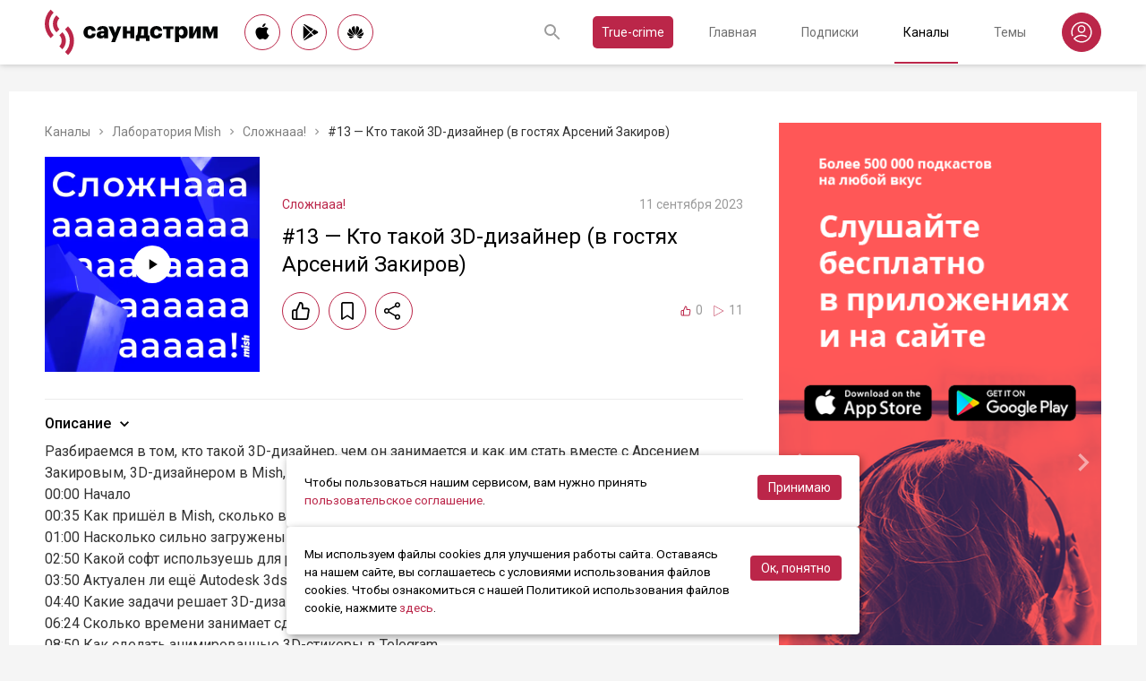

--- FILE ---
content_type: text/html; charset=utf-8
request_url: https://soundstream.media/clip/13-kto-takoy-3d-dizayner-v-gostyakh-arseniy-zakirov
body_size: 42496
content:
<!doctype html>
<html data-n-head-ssr prefix="og: https://ogp.me/ns#" lang="ru" data-n-head="%7B%22prefix%22:%7B%22ssr%22:%22og:%20https://ogp.me/ns#%22%7D,%22lang%22:%7B%22ssr%22:%22ru%22%7D%7D">
  <head >
    <title>#13 — Кто такой 3D-дизайнер (в гостях Арсений Закиров) - слушать подкаст</title><meta data-n-head="ssr" charset="utf-8"><meta data-n-head="ssr" name="apple-itunes-app" content="app-id=975657561"><meta data-n-head="ssr" name="google-play-app" content="app-id=media.soundstream.soundstream"><meta data-n-head="ssr" name="yandex-verification" content="b1d30c76e863da5a"><meta data-n-head="ssr" data-hid="charset" charset="utf-8"><meta data-n-head="ssr" data-hid="viewport" name="viewport" content="width=device-width, initial-scale=1, shrink-to-fit=no, user-scalable=no, viewport-fit=cover"><meta data-n-head="ssr" data-hid="mobile-web-app-capable" name="mobile-web-app-capable" content="yes"><meta data-n-head="ssr" data-hid="apple-mobile-web-app-title" name="apple-mobile-web-app-title" content="Слушайте все подкасты в одном месте"><meta data-n-head="ssr" data-hid="og:type" name="og:type" property="og:type" content="website"><meta data-n-head="ssr" data-hid="og:title" name="og:title" property="og:title" content="Слушайте все подкасты в одном месте"><meta data-n-head="ssr" data-hid="og:site_name" name="og:site_name" property="og:site_name" content="Саундстрим"><meta data-n-head="ssr" data-hid="og:description" name="og:description" property="og:description" content="всё, что можно услышать: подкасты, эксклюзивный контент, аудиокниги, редакторские подборки и никакой музыки."><meta data-n-head="ssr" data-hid="og:url" name="og:url" property="og:url" content="https://soundstream.media"><meta data-n-head="ssr" data-hid="og:image" name="og:image" property="og:image" content="https://soundstream.media/icons/ss20.png"><meta data-n-head="ssr" data-hid="description" name="description" content="Разбираемся в том, кто такой 3D-дизайнер, чем он занимается и как им стать вместе с Арсением Закировым, 3D-дизайнером в Mish, и Алексеем Авдеевым, CTO в Mish

00:00 Начало
00:35 Как пришёл в Mish, ско..."><meta data-n-head="ssr" data-hid="ogTitle" property="og:title" content="#13 — Кто такой 3D-дизайнер (в гостях Арсений Закиров) - слушать подкаст"><meta data-n-head="ssr" data-hid="ogDescription" property="og:description" content="Разбираемся в том, кто такой 3D-дизайнер, чем он занимается и как им стать вместе с Арсением Закировым, 3D-дизайнером в Mish, и Алексеем Авдеевым, CTO в Mish

00:00 Начало
00:35 Как пришёл в Mish, ско..."><meta data-n-head="ssr" data-hid="ogImage" property="og:image" content="undefined"><meta data-n-head="ssr" data-hid="ogUrl" property="og:url" content="https://soundstream.media/clip/13-kto-takoy-3d-dizayner-v-gostyakh-arseniy-zakirov"><link data-n-head="ssr" rel="stylesheet" href="https://fonts.googleapis.com/css?family=Roboto:300,400,500&amp;amp;subset=cyrillic"><link data-n-head="ssr" data-hid="shortcut-icon" rel="shortcut icon" href="/_nuxt/icons/icon_64x64.d15ca3.png"><link data-n-head="ssr" data-hid="apple-touch-icon" rel="apple-touch-icon" href="/_nuxt/icons/icon_512x512.d15ca3.png" sizes="512x512"><link data-n-head="ssr" rel="manifest" href="/_nuxt/manifest.4075804f.json" data-hid="manifest"><link data-n-head="ssr" data-hid="canonical" rel="canonical" href="https://soundstream.media/clip/13-kto-takoy-3d-dizayner-v-gostyakh-arseniy-zakirov"><script data-n-head="ssr" src="https://cdn.jsdelivr.net/npm/hls.js@latest" async></script><link rel="preload" href="/_nuxt/982f770.js" as="script"><link rel="preload" href="/_nuxt/1950785.js" as="script"><link rel="preload" href="/_nuxt/b0c6b62.js" as="script"><link rel="preload" href="/_nuxt/5f7618b.js" as="script"><link rel="preload" href="/_nuxt/9dc9736.js" as="script"><link rel="preload" href="/_nuxt/645c034.js" as="script"><style data-vue-ssr-id="090a7129:0 7e56e4e3:0 cd6a4952:0 eb171436:0 b1945032:0 8c1e1c5a:0 16cf8b94:0 81a300f0:0 46956639:0 ca1901e6:0 b9d6b68a:0 5d5d2069:0 38bb7bae:0 440eedb0:0 f76fe57a:0 41d39b1d:0 022be9b6:0 33c6b1b6:0 5488117d:0 a6bb840e:0 568fce96:0 0f7cb374:0 908f01a8:0 777821f5:0 934508dc:0">*{margin:0;padding:0;box-sizing:border-box}html{font-size:16px;line-height:24px}body,html{height:100%}body{font-family:"Roboto",Arial,sans-serif;font-size:1rem;line-height:1.5;width:100%;color:#000;background:#f5f5f5;-webkit-text-size-adjust:100%;-moz-text-size-adjust:100%;-ms-text-size-adjust:100%}article,aside,details,figcaption,figure,footer,header,main,nav,section,summary{display:block}img{display:inline-block;vertical-align:middle;border:none;max-width:100%}button,input,textarea{color:#000;outline:none;border:none;font-family:"Roboto",Arial,sans-serif;font-size:1rem;line-height:1.5;-webkit-appearance:none;-moz-appearance:none}button{background:none;cursor:pointer;border:none}button:disabled{cursor:auto}button::-moz-focus-inner{border:0}:focus{outline:none}::-moz-focus-inner{border:0}::selection{background:rgba(246,77,88,.1)}::-moz-selection{background:rgba(246,77,88,.1)}a{color:#bb2649;outline:none;text-decoration:none;transition:all .2s ease-in-out}.link{text-decoration:underline}.link:hover{text-decoration:none}svg{display:block}h1,h2,h3,h4,h5,h6{font-family:"Roboto",Arial,sans-serif;font-weight:400;padding-top:5px;line-height:1.25;padding-bottom:3px}h1{margin:0 0 10px}@media (min-width:1020px){h1{font-size:1.75rem}}@media (min-width:780px) and (max-width:1019px){h1{font-size:1.5rem}}@media (max-width:779px){h1{font-size:1.25rem}}h2{margin:0 0 10px}@media (min-width:1020px){h2{font-size:1.5rem}}@media (min-width:780px) and (max-width:1019px){h2{font-size:1.25rem}}@media (max-width:779px){h2{font-size:1.125rem}}h3{margin:0 0 10px}@media (min-width:1020px){h3{font-size:1.375rem}}@media (min-width:780px) and (max-width:1019px){h3{font-size:1.125rem}}@media (max-width:779px){h3{font-size:1rem}}h4{margin:0 0 10px}@media (min-width:1020px){h4{font-size:1.25rem}}@media (min-width:780px) and (max-width:1019px){h4{font-size:1rem}}@media (max-width:779px){h4{font-size:.875rem}}h5{margin:0 0 10px}@media (min-width:1020px){h5{font-size:1.125rem}}@media (min-width:780px) and (max-width:1019px){h5{font-size:.875rem}}@media (max-width:779px){h5{font-size:.75rem}}h6{margin:0 0 10px}@media (min-width:1020px){h6{font-size:1rem}}@media (min-width:780px) and (max-width:1019px){h6{font-size:.875rem}}@media (max-width:779px){h6{font-size:.75rem}}p{margin:0 0 1rem}ol,ul{padding-left:20px;margin-bottom:16px}li{margin-bottom:8px}b,strong{font-weight:500}#__layout,#__nuxt{width:100%;height:100%}.modal--opened,.wrapper{overflow:hidden}.wrapper{width:100%;min-height:100%;display:flex;flex-direction:column}.inner{position:relative;margin:0 auto;background:#fff}@media (min-width:1260px){.inner{max-width:1260px;padding:0 40px}}@media (min-width:1020px) and (max-width:1259px){.inner{max-width:1020px;padding:0 30px}}@media (min-width:780px) and (max-width:1019px){.inner{max-width:780px;padding:0 20px}}@media (max-width:779px){.inner{width:100%;padding:0 16px}}.main{flex:1}@media (min-width:1020px){.main{margin:102px 0 60px}}@media (max-width:1019px){.main{margin:72px 0 40px}}@media (min-width:1260px){.main>.inner{min-height:calc(100vh - 405px)}}@media (min-width:1020px) and (max-width:1259px){.main>.inner{min-height:calc(100vh - 394px)}}@media (min-width:780px) and (max-width:1019px){.main>.inner{min-height:calc(100vh - 310px)}}@media (max-width:779px){.main>.inner{min-height:calc(100vh - 409px)}}.page{width:100%}@media (min-width:1260px){.page{padding-top:35px;padding-bottom:35px}}@media (min-width:780px) and (max-width:1259px){.page{padding-top:25px;padding-bottom:25px}}@media (max-width:779px){.page{padding-top:20px;padding-bottom:20px}}.page__cover{position:relative}@media (min-width:1260px){.page__cover{margin:-35px -40px 25px}}@media (min-width:780px) and (max-width:1259px){.page__cover{margin-top:-25px}}@media (min-width:1020px) and (max-width:1259px){.page__cover{margin-left:-30px;margin-right:-30px;margin-bottom:25px}}@media (min-width:780px) and (max-width:1019px){.page__cover{margin-left:-20px;margin-right:-20px;margin-bottom:18px}}@media (max-width:779px){.page__cover{margin:-20px -16px 17px}}.page__cover img{max-width:none;width:100%}.page__cover--bg{max-height:280px;height:280px}.page__cover--channels{background:url(/_nuxt/img/channels-cover.4e7952b.jpg) no-repeat scroll 50% 50%}@media only screen and (-webkit-min-device-pixel-ratio:1.5),only screen and (min-resolution:144dpi){.page__cover--channels{background:url(/_nuxt/img/channels-cover@2x.ca4dd9f.jpg);background-size:1260px 280px}}.page__cover-mask{width:100%;background:url(/_nuxt/img/ss-logo-icon.9c5b2b3.png) no-repeat scroll 50% 50%;background-size:75px 75px;display:flex;align-content:center;justify-content:center}.page__cover-mask:after{content:"";display:block;padding-top:22.223%}.page__title{display:flex;border-bottom:1px solid #ebebeb;justify-content:space-between;align-items:flex-end}@media (min-width:1020px){.page__title{margin-bottom:20px;padding-bottom:10px}}@media (max-width:1019px){.page__title{margin-bottom:15px;padding-bottom:5px}}.page__title h1{margin:0;padding-top:0;font-weight:400}@media (min-width:1020px){.page__title h1{font-size:1.75rem}}@media (min-width:780px) and (max-width:1019px){.page__title h1{font-size:1.5rem}}@media (max-width:779px){.page__title h1{font-size:1.25rem}}.page__title--pseudo{border-bottom:1px solid #ebebeb}@media (max-width:1019px){.page__title--pseudo{margin-bottom:15px;padding-bottom:5px}}@media (min-width:1020px){.page__title--pseudo{font-size:1.75rem;margin-bottom:20px;padding-bottom:10px}}@media (min-width:780px) and (max-width:1019px){.page__title--pseudo{font-size:1.5rem}}@media (max-width:779px){.page__title--pseudo{font-size:1.25rem}}.page__sub-title{display:flex;align-items:baseline}@media (min-width:1020px){.page__sub-title{font-size:1.5rem;margin-bottom:12px}}@media (min-width:780px) and (max-width:1019px){.page__sub-title{font-size:1.375rem;margin-bottom:10px}}@media (max-width:779px){.page__sub-title{font-size:1.125rem;margin-bottom:10px}}.page__sub-title span{color:#9b9b9b}@media (min-width:1020px){.page__sub-title span{margin-left:18px;font-size:1rem}}@media (min-width:780px) and (max-width:1019px){.page__sub-title span{margin-left:15px;font-size:.875rem}}@media (max-width:779px){.page__sub-title span{margin-left:10px;font-size:.75rem}}.page__sub-title a,.page__sub-title button{color:#bb2649;transition:all .3s ease-in-out}@media not all and (pointer:coarse){.page__sub-title a:hover,.page__sub-title button:hover{opacity:.8}}@media (min-width:1020px){.page__sub-title a,.page__sub-title button{margin-left:18px;font-size:1rem}}@media (min-width:780px) and (max-width:1019px){.page__sub-title a,.page__sub-title button{margin-left:15px;font-size:.875rem}}@media (max-width:779px){.page__sub-title a,.page__sub-title button{margin-left:10px;font-size:.75rem}}.page__description{color:#333;font-size:1rem;margin-bottom:25px}.page__breadcrumbs{flex-wrap:wrap;color:#9b9b9b;margin-bottom:12px;font-size:.875rem}.page__breadcrumbs>*{display:inline}.page__breadcrumbs span{color:#333}.page__breadcrumbs a{transition:all .3s ease-in-out;color:grey}@media not all and (pointer:coarse){.page__breadcrumbs a:hover{color:#bb2649}}.page__breadcrumbs svg{width:14px;height:14px;margin:0 5px;position:relative;top:2px}.page__list{display:flex;flex-wrap:wrap;align-items:flex-start}@media (min-width:780px){.page__list{margin:0 -10px}}@media (max-width:779px){.page__list{margin:0 -8px}}.page__more{height:60px;position:relative}.page__empty{font-size:1rem;color:#9b9b9b}.page__aside--right{flex-shrink:0}@media (min-width:1260px){.page__aside--right{width:400px;padding-left:40px}}@media (min-width:1020px) and (max-width:1259px){.page__aside--right{width:320px;padding-left:20px}}@media (min-width:780px) and (max-width:1019px){.page__aside--right{width:280px;padding-left:20px}}@media (max-width:779px){.page__aside--right{text-align:center;max-width:100%;padding-top:10px}}.page__col{flex-grow:1}@media (min-width:780px){.page-row{display:flex}}.page-ctrl{display:flex}.page-ctrl__item{color:#9b9b9b;position:relative;transition:all .3s ease-in-out}@media not all and (pointer:coarse){.page-ctrl__item:hover{color:#000}}@media (min-width:780px){.page-ctrl__item{padding:1px 10px;font-size:1rem}}@media (min-width:1020px){.page-ctrl__item{margin-left:20px}}@media (min-width:780px) and (max-width:1019px){.page-ctrl__item{margin-left:15px}}@media (max-width:779px){.page-ctrl__item{margin-left:5px;padding:1px 7px;font-size:.875rem}}.page-ctrl__item--active{color:#bb2649}@media not all and (pointer:coarse){.page-ctrl__item--active:hover{color:#bb2649}}.page-ctrl__item--active:after{content:"";height:1px;width:100%;background:#bb2649;position:absolute;left:0}@media (min-width:1020px){.page-ctrl__item--active:after{bottom:-11px}}@media (max-width:1019px){.page-ctrl__item--active:after{bottom:-6px}}.cover{position:relative}.cover__mask{width:100%;background:url(/_nuxt/img/ss-logo-icon.9c5b2b3.png) no-repeat scroll 50% 50%;background-size:75px 75px;display:flex;align-content:center;justify-content:center}.cover__mask:after{content:"";display:block;padding-top:100%}.cover__button{position:absolute;left:0;top:0;width:100%;height:100%;display:flex;align-items:center;justify-content:center;border:3px solid transparent;transition:all .3s ease-in-out}@media not all and (pointer:coarse){.cover__button:hover{border-color:#bb2649;background:rgba(0,0,0,.1)}}.cover__button:hover .cover__icon{opacity:1;background:#bb2649;fill:#fff}.cover__icon{position:relative;width:42px;height:42px;border-radius:42px;display:flex;align-items:center;justify-content:center;background:#fff;fill:#000;transition:all .3s ease-in-out}.cover__icon--active{background:#bb2649;fill:#fff}.cover__explicit{position:absolute;right:10px;top:10px;border-radius:3px;z-index:10}.cover__icon--bell{left:-10px;top:-10px;width:28px;height:28px;border-radius:28px;display:flex;align-items:center;justify-content:center}.cover__icon--bell,.cover__icon--dot{position:absolute;background:#bb2649;z-index:10}.cover__icon--dot{border-radius:10px;width:14px;height:14px;right:-5px;top:-5px}.list-item{transition:none}@media (min-width:780px){.list-item{padding:0 10px}}@media (max-width:779px){.list-item{padding:0 8px}}.list-item__link{color:#000;transition:color .3s ease-in-out}@media not all and (pointer:coarse){.list-item__link:hover{color:#bb2649}}.list-item__cover{flex-shrink:0;display:block}.list-item__cover button{width:100%}.list-item__image{transition:all .3s ease-in-out;width:100%;max-width:none}.list-item__meta{display:flex;align-items:center;justify-content:space-between;margin-top:auto}.list-item__published{color:#9b9b9b;font-size:.875rem;margin-right:auto}.list-item__title{color:#000;transition:color .3s ease-in-out;line-height:1.2}.list-item__title a{color:#000}@media not all and (pointer:coarse){.list-item__title a:hover{color:#bb2649}}.list-item--row{display:flex}@media (min-width:780px){.list-item--row{margin-bottom:20px}}@media (max-width:779px){.list-item--row{margin-bottom:16px}}@media (min-width:780px){.list-item--row{width:50%}}@media (max-width:779px){.list-item--row{width:100%}}@media (min-width:780px){.list-item--row .list-item__cover{margin-right:20px}}@media (min-width:1260px){.list-item--row .list-item__cover{width:180px;height:180px}}@media (min-width:1020px) and (max-width:1259px){.list-item--row .list-item__cover{width:130px;height:130px}}@media (min-width:780px) and (max-width:1019px){.list-item--row .list-item__cover{width:100px;height:100px}}@media (max-width:779px){.list-item--row .list-item__cover{width:80px;height:80px;margin-right:15px}}.list-item--row .list-item__info{flex-grow:1;display:flex;flex-direction:column}@media (min-width:1260px){.list-item--row .list-item__info{padding:12px 0 10px}}@media (min-width:1020px) and (max-width:1259px){.list-item--row .list-item__info{padding:5px 0 2px}}@media (min-width:780px) and (max-width:1019px){.list-item--row .list-item__info{padding:4px 0 2px}}@media (max-width:779px){.list-item--row .list-item__info{padding:4px 0 1px}}.list-item--row .list-item__title{line-height:1.25;word-break:break-word}@media (min-width:780px){.list-item--row .list-item__title{overflow:hidden;text-overflow:ellipsis;-webkit-line-clamp:2;display:-webkit-box;-webkit-box-orient:vertical}}@media (max-width:779px){.list-item--row .list-item__title{overflow:hidden;text-overflow:ellipsis;-webkit-line-clamp:1;display:-webkit-box;-webkit-box-orient:vertical}}@media (min-width:1260px){.list-item--row .list-item__title{font-size:1.375rem;margin-bottom:10px}}@media (min-width:1020px) and (max-width:1259px){.list-item--row .list-item__title{font-size:1.25rem;margin-bottom:5px}}@media (min-width:780px) and (max-width:1019px){.list-item--row .list-item__title{font-size:1.125rem;margin-bottom:5px}}@media (max-width:779px){.list-item--row .list-item__title{font-size:1rem;margin-bottom:5px}}.list-item--row .list-item__text{color:#9b9b9b;font-weight:300;word-break:break-word}@media (min-width:1260px){.list-item--row .list-item__text{font-size:1rem;overflow:hidden;text-overflow:ellipsis;-webkit-line-clamp:4;display:-webkit-box;-webkit-box-orient:vertical;line-height:22px}}@media (min-width:1020px) and (max-width:1259px){.list-item--row .list-item__text{font-size:1rem;overflow:hidden;text-overflow:ellipsis;-webkit-line-clamp:3;display:-webkit-box;-webkit-box-orient:vertical;line-height:22px}}@media (min-width:780px) and (max-width:1019px){.list-item--row .list-item__text{font-size:.875rem;overflow:hidden;text-overflow:ellipsis;-webkit-line-clamp:2;display:-webkit-box;-webkit-box-orient:vertical;line-height:20px}}@media (max-width:779px){.list-item--row .list-item__text{font-size:.875rem;overflow:hidden;text-overflow:ellipsis;-webkit-line-clamp:2;display:-webkit-box;-webkit-box-orient:vertical;line-height:20px}}@media (min-width:1260px){.list-item--clip .list-item__text,.list-item--playlist .list-item__text{overflow:hidden;text-overflow:ellipsis;-webkit-line-clamp:3;display:-webkit-box;-webkit-box-orient:vertical}}@media (min-width:1020px) and (max-width:1259px){.list-item--clip .list-item__text,.list-item--playlist .list-item__text{overflow:hidden;text-overflow:ellipsis;-webkit-line-clamp:2;display:-webkit-box;-webkit-box-orient:vertical}}@media (min-width:780px) and (max-width:1019px){.list-item--clip .list-item__text,.list-item--playlist .list-item__text{overflow:hidden;text-overflow:ellipsis;-webkit-line-clamp:1;display:-webkit-box;-webkit-box-orient:vertical}}@media (max-width:779px){.list-item--clip .list-item__text,.list-item--playlist .list-item__text{overflow:hidden;text-overflow:ellipsis;-webkit-line-clamp:1;display:-webkit-box;-webkit-box-orient:vertical}}@media (min-width:1260px){.list-item--grid{width:16.666667%}}@media (min-width:1020px) and (max-width:1259px){.list-item--grid{width:20%}}@media (min-width:780px) and (max-width:1019px){.list-item--grid{width:25%}}@media (min-width:540px) and (max-width:779px){.list-item--grid{width:33.33333%}}@media (max-width:539px){.list-item--grid{width:50%}}@media (min-width:780px){.list-item--grid{margin-bottom:35px}}@media (max-width:779px){.list-item--grid{margin-bottom:25px}}@media (min-width:780px){.list-item--grid .list-item__cover{margin-bottom:10px}}@media (max-width:779px){.list-item--grid .list-item__cover{margin-bottom:5px}}.list-item--grid .list-item__title{line-height:1.4}@media (min-width:780px){.list-item--grid .list-item__title{font-size:1rem}}@media (max-width:779px){.list-item--grid .list-item__title{font-size:.875rem}}@media not all and (pointer:coarse){.list-item--channel:hover .list-item__title,.list-item--playlist:hover .list-item__title{color:#bb2649}.list-item--channel:hover .cover__button,.list-item--playlist:hover .cover__button{border-color:#bb2649;background:rgba(0,0,0,.1)}}.clips .list-item,.sp-list .list-item{width:100%}.button-icon{overflow:hidden;position:relative;width:42px;height:42px;border-radius:42px;border:1px solid #bb2649;background:#fff;display:flex;align-items:center;justify-content:center;fill:#000;color:#000;transition:all .3s ease-in-out}@media not all and (pointer:coarse){.button-icon:hover{background:#bb2649;fill:#fff;color:#fff}}.button-icon--active{background:#bb2649;fill:#fff;color:#fff}.form{max-width:380px}.form,.form__item{margin-bottom:20px}.form__item{position:relative;padding-right:15px}.form__item-caption{font-size:.75rem;font-style:italic;color:grey;padding-top:3px}.form__area,.form__input,.form__select{width:100%;display:block;font-size:.875rem;border:1px solid rgba(0,0,0,.2);height:42px;padding:10px 14px}.form__area{height:120px}.form__select{padding:10px 11px}.form__select-label{font-size:.875rem;position:absolute;top:1px;bottom:1px;left:1px;right:16px;padding:10px 13px;color:rgba(0,0,0,.55);pointer-events:none;background:#fff}.form__required{position:absolute;top:5px;right:0;font-size:1rem;color:red}.form__required-text{font-size:.75rem;color:grey;font-style:italic;margin-bottom:10px}.form__required-text span{color:red}.form__submit-button{height:52px;line-height:52px;border:1px solid #bb2649;border-radius:52px;display:inline-block;color:#000;padding:0 40px;transition:all .3s ease-in-out;font-size:1rem}@media not all and (pointer:coarse){.form__submit-button:hover{background:#bb2649;color:#fff}}.form__submit-button--filled{background:#bb2649;color:#fff}@media not all and (pointer:coarse){.form__submit-button--filled:hover{opacity:.8}}.form__submit{margin-bottom:20px}.checkbox{cursor:pointer;width:60px;min-width:60px;height:32px;border-radius:32px;background:#e6e6e6;padding:1px;display:flex;margin-right:20px;position:relative}.checkbox:before{content:"";width:30px;height:30px;border-radius:30px;background:#fff;position:absolute;top:1px;left:1px;transition:all .3s ease-in-out}.checkbox--active{background:#bb2649}.checkbox--active:before{left:29px}.error{display:flex;width:100%;background:#fff;padding:30px 0;align-items:center;justify-content:center}@media (min-width:1260px){.error{min-height:calc(100vh - 405px)}}@media (min-width:1020px) and (max-width:1259px){.error{min-height:calc(100vh - 394px)}}@media (min-width:780px) and (max-width:1019px){.error{min-height:calc(100vh - 310px)}}@media (max-width:779px){.error{min-height:calc(100vh - 409px)}}.error__info{text-align:center;max-width:400px}.error__icon{width:100px;height:100px;margin:0 auto 15px;background:url(/_nuxt/img/ss-logo-icon.9c5b2b3.png) no-repeat scroll 0 0;background-size:cover}.error__title{font-size:1.25rem;font-weight:500;color:#bb2649;margin-bottom:10px}.error__text{color:#7a7a7e;font-size:.875rem}.hooper{position:relative;width:100%}.hooper,.hooper *{box-sizing:border-box}.hooper li{margin:0}.hooper-list{overflow:hidden;width:100%;height:100%}.hooper-track{display:flex;box-sizing:border-box;width:100%;height:100%;padding:0;margin:0}.hooper.is-vertical .hooper-track{flex-direction:column;height:200px}.hooper.is-rtl{direction:rtl}.hooper-sr-only{position:absolute;width:1px;height:1px;padding:0;margin:-1px;overflow:hidden;clip:rect(0,0,0,0);border:0}.hooper-slide{flex-shrink:0;height:100%;margin:0;padding:0;list-style:none}.hooper-progress{position:absolute;top:0;right:0;left:0;height:4px;background-color:#efefef}.hooper-progress-inner{height:100%;background-color:#4285f4;transition:.3s}.hooper-pagination{position:absolute;bottom:0;right:50%;transform:translateX(50%);display:flex;padding:5px 10px}.hooper-indicators{display:flex;list-style:none;margin:0;padding:0}.hooper-indicator.is-active,.hooper-indicator:hover{opacity:1}.hooper-indicator{margin:0 5px;width:6px;height:6px;border-radius:5px;border:none;padding:0;background-color:#fff;cursor:pointer;opacity:.5}.hooper-pagination.is-vertical{bottom:auto;right:0;top:50%;transform:translateY(-50%)}.hooper-pagination.is-vertical .hooper-indicators{flex-direction:column}.hooper-pagination.is-vertical .hooper-indicator{width:6px}.hooper-next,.hooper-prev{background-color:transparent;border:none;padding:1em;position:absolute;top:50%;transform:translateY(-50%);cursor:pointer}.hooper-next.is-disabled,.hooper-prev.is-disabled{opacity:.3;cursor:not-allowed}.hooper-next{right:0}.hooper-next,.hooper-prev{opacity:.5;padding:0}.hooper-next:hover,.hooper-prev:hover{opacity:1}.hooper-next svg,.hooper-prev svg{width:40px;height:40px;fill:#fff}.hooper-prev{left:0}.hooper-navigation.is-vertical .hooper-next{top:auto;bottom:0;transform:none}.hooper-navigation.is-vertical .hooper-prev{top:0;bottom:auto;right:0;left:auto;transform:none}.hooper-navigation.is-rtl .hooper-prev{left:auto;right:0}.hooper-navigation.is-rtl .hooper-next{right:auto;left:0}.toast-container{position:fixed;z-index:9999;font-size:.8125rem}.toast-container .ease-out-top-enter{opacity:0;transform:translateY(-50%)}.toast-container .ease-out-top-enter-to{transition:all .5s;transform:translateY(0)}.toast-container .ease-out-top-leave-to{opacity:0;transition:all .5s;transform:translateY(-50%)}.toast-container .ease-out-top-leave-active{position:absolute}.toast-container .ease-out-top-move{transition:all .5s}.toast{color:#fff;padding:20px;margin-bottom:10px;border-radius:4px;position:relative;box-shadow:0 2px 2px 0 rgba(0,0,0,.25)}@media (min-width:780px){.toast{width:360px}}@media (max-width:779px){.toast{width:280px}}.toast__position--center{left:50%}@media (min-width:1260px){.toast__position--center{top:82px}}@media (min-width:780px){.toast__position--center{margin-left:-180px}}@media (min-width:1020px) and (max-width:1259px){.toast__position--center{top:80px}}@media (max-width:779px){.toast__position--center{margin-left:-140px;top:60px}}.toast div.toast-close-button{position:absolute;right:10px;top:5px}.toast div.toast-close-button button{color:#fff}.toast__title{font-weight:700}.toast--error{background:#dc3545}.toast--info{background:#007bff}.toast--wait{background:#17a2b8}.toast--success{background:#28a745}.toast--warning{background:#ffc107}
.nuxt-progress{position:fixed;top:0;left:0;right:0;height:2px;width:0;opacity:1;transition:width .1s,opacity .4s;background-color:#f64d58;z-index:999999}.nuxt-progress.nuxt-progress-notransition{transition:none}.nuxt-progress-failed{background-color:red}
.header[data-v-45dbddb0]{background:#fff;position:fixed;left:0;top:0;width:100%;transform:translateZ(0);z-index:1020;box-shadow:0 0 7px 0 rgba(0,0,0,.24)}@media (min-width:1020px){.header[data-v-45dbddb0]{height:72px}}@media (max-width:1019px){.header[data-v-45dbddb0]{height:52px}}.header__inner[data-v-45dbddb0]{height:100%;display:flex;align-items:center;justify-content:space-between}@media (min-width:780px){.header__button--nav[data-v-45dbddb0]{display:none}}@media (max-width:779px){.header__button--nav[data-v-45dbddb0]{width:30px;height:30px;display:flex;align-items:center;justify-content:center;margin-left:-8px}}.header__logo[data-v-45dbddb0]{transition:all .3s ease-in-out}@media not all and (pointer:coarse){.header__logo[data-v-45dbddb0]:hover{opacity:.7}}@media (min-width:1260px){.header__logo[data-v-45dbddb0]{margin-right:30px}}@media (min-width:1020px) and (max-width:1259px){.header__logo[data-v-45dbddb0]{margin-right:20px}}@media (min-width:780px) and (max-width:1019px){.header__logo[data-v-45dbddb0]{margin-right:15px}}@media (max-width:779px){.header__logo[data-v-45dbddb0]{margin:auto}}@media (max-width:1019px){.header__icon--logo[data-v-45dbddb0]{width:120px;height:32px}}@media (min-width:1260px){.header__stores[data-v-45dbddb0]{margin-right:10px}}
.store-links[data-v-7a15dde0]{display:flex;justify-content:space-between}.store-links__item--icon[data-v-7a15dde0]{border-radius:40px;display:flex;align-items:center;justify-content:center;color:#000;transition:all .3s ease-in-out}@media not all and (pointer:coarse){.store-links__item--icon[data-v-7a15dde0]:hover{color:#fff;background:#bb2649}}@media (min-width:780px){.store-links__item--icon[data-v-7a15dde0]{border:1px solid #bb2649}}@media (min-width:1020px){.store-links__item--icon[data-v-7a15dde0]{width:40px;height:40px}}@media (min-width:780px) and (max-width:1019px){.store-links__item--icon[data-v-7a15dde0]{width:32px;height:32px}}.store-links__icon--google[data-v-7a15dde0]{margin-left:3px}.store-links__icon--apple[data-v-7a15dde0]{margin-bottom:3px}.store-links__icon[data-v-7a15dde0]{width:18px;height:18px}.store-links__badge[data-v-7a15dde0]{height:40px;width:132px;transition:all .3s ease-in-out}@media not all and (pointer:coarse){.store-links__badge[data-v-7a15dde0]:hover{opacity:.7}}@media (min-width:780px) and (max-width:1019px){.header .store-links__item[data-v-7a15dde0]{margin-right:10px}}@media (max-width:779px){.header .store-links__item[data-v-7a15dde0]{margin:0 0 0 10px}}@media (max-width:779px){.header .store-links__icon--google[data-v-7a15dde0]{margin:0;width:16px;height:16px}}@media (max-width:779px){.header .store-links__icon--apple[data-v-7a15dde0]{margin:0 0 5px}}@media (min-width:1260px){.header .store-links__item[data-v-7a15dde0]{margin:0 12px 0 0}}@media (min-width:780px) and (max-width:1259px){.header .store-links__item[data-v-7a15dde0]{margin:0 10px 0 0}}@media (min-width:780px) and (max-width:1259px){.footer .store-links[data-v-7a15dde0]{flex-wrap:wrap;justify-content:flex-end;max-width:295px}}@media (max-width:779px){.footer .store-links[data-v-7a15dde0]{margin:0 -5px;flex-wrap:wrap;justify-content:center}}@media (min-width:1260px){.footer .store-links__item[data-v-7a15dde0]{margin:0 0 0 12px}}@media (min-width:780px) and (max-width:1259px){.footer .store-links__item[data-v-7a15dde0]{margin:0 0 0 10px}}@media (max-width:779px){.footer .store-links__item[data-v-7a15dde0]{margin:0 5px 10px}}@media (min-width:780px) and (max-width:1259px){.footer .store-links__item--apple[data-v-7a15dde0]{margin-left:50px;margin-bottom:12px}}.playlist .store-links__item[data-v-7a15dde0]{margin:0 0 0 10px;display:block}@media (min-width:780px) and (max-width:1019px){.playlist .store-links__item[data-v-7a15dde0]{margin-bottom:10px}}@media (max-width:539px){.playlist .store-links__item[data-v-7a15dde0]{margin-bottom:10px}}.playlist .store-links__badge[data-v-7a15dde0]{height:42px;width:142px}@media (min-width:780px) and (max-width:1019px){.playlist .store-links[data-v-7a15dde0]{display:block}}@media (max-width:539px){.playlist .store-links[data-v-7a15dde0]{display:block}}
.search[data-v-603932ec]{position:relative;margin-left:auto;display:flex;align-items:center;height:30px;transition:all .3s ease-in-out}@media (max-width:779px){.search[data-v-603932ec]{margin-right:-10px;margin-left:10px}}.search__input[data-v-603932ec]{display:none;flex-grow:1;height:30px}@media (min-width:1020px){.search__input[data-v-603932ec]{font-size:.875rem}}@media (max-width:1019px){.search__input[data-v-603932ec]{font-size:.8125rem}}.search__button[data-v-603932ec]{width:30px;height:30px;display:flex;align-items:center;justify-content:center;transition:all .3s ease-in-out}@media not all and (pointer:coarse){.search__button[data-v-603932ec]:hover{opacity:.7}}.search__button--clear[data-v-603932ec]{display:none}.search--opened[data-v-603932ec]{flex-grow:1}@media (max-width:779px){.search--opened[data-v-603932ec]{position:absolute;margin:0;left:5px;right:5px;top:0;height:100%}}.search--opened .search__input[data-v-603932ec]{display:block;padding:0 35px;width:100px}@media (min-width:780px){.search--opened .search__input[data-v-603932ec]{border-bottom:1px solid #9b9b9b}}@media (max-width:779px){.search--opened .search__input[data-v-603932ec]{height:100%}}.search--opened .search__button--submit[data-v-603932ec]{position:absolute;left:0;top:0}.search--opened .search__button--submit svg[data-v-603932ec]{fill:#bb2649}.search--opened .search__button--clear[data-v-603932ec]{display:flex;position:absolute;right:0;top:0}@media (max-width:779px){.search--opened .search__button[data-v-603932ec]{top:11px}}
.header-nav[data-v-76fa3dea]{display:flex}@media (min-width:1260px){.header-nav[data-v-76fa3dea]{font-size:1rem}}@media (min-width:1020px){.header-nav[data-v-76fa3dea]{font-size:.875rem}}@media (min-width:780px) and (max-width:1019px){.header-nav[data-v-76fa3dea]{font-size:.8125rem}}@media (max-width:779px){.header-nav[data-v-76fa3dea]{display:none}}@media (min-width:1260px){.header-nav__item[data-v-76fa3dea]{margin-left:30px}}@media (min-width:1020px) and (max-width:1259px){.header-nav__item[data-v-76fa3dea]{margin-left:20px}}@media (min-width:780px) and (max-width:1019px){.header-nav__item[data-v-76fa3dea]{margin-left:10px}}.header-nav__link[data-v-76fa3dea]{position:relative;color:#333;opacity:.7;transition:all .3s ease-in-out}@media not all and (pointer:coarse){.header-nav__link[data-v-76fa3dea]:hover{opacity:1}}@media (min-width:1020px){.header-nav__link[data-v-76fa3dea]{padding:10px}}@media (min-width:780px) and (max-width:1019px){.header-nav__link[data-v-76fa3dea]{padding:10px 5px}}.header-nav__link--emph[data-v-76fa3dea]{background-color:#bb2649;color:#fff;opacity:1;border-radius:5px}.header-nav__link--active[data-v-76fa3dea]{color:#000;opacity:1}.header-nav__link--active[data-v-76fa3dea]:after{content:"";position:absolute;left:0;width:100%;height:2px;background:#bb2649}@media (min-width:1020px){.header-nav__link--active[data-v-76fa3dea]:after{bottom:-17px}}@media (max-width:1019px){.header-nav__link--active[data-v-76fa3dea]:after{bottom:-7px}}.modal .header-nav[data-v-76fa3dea]{display:block;border-bottom:1px solid #ebebeb;padding-bottom:20px;margin-bottom:25px}.modal .header-nav__item[data-v-76fa3dea]{padding:8px 0}.modal .header-nav__link[data-v-76fa3dea]:after{display:none}.modal .header-nav__link--emph[data-v-76fa3dea]{margin-left:-10px;padding:6px 10px;border-radius:0}
.header-login[data-v-64c71384]{position:relative}.header-login:hover .user-nav[data-v-64c71384]{display:block}@media (min-width:1260px){.header-login[data-v-64c71384]{margin-left:30px}}@media (min-width:1020px) and (max-width:1259px){.header-login[data-v-64c71384]{margin-left:20px}}@media (min-width:780px) and (max-width:1019px){.header-login[data-v-64c71384]{margin-left:15px}}@media (max-width:779px){.header-login[data-v-64c71384]{display:none}}.header-login__button[data-v-64c71384]{border-radius:44px;border:1px solid #bb2649;display:flex;align-items:center;justify-content:center;background:#bb2649;overflow:hidden;transition:all .3s ease-in-out}@media not all and (pointer:coarse){.header-login__button[data-v-64c71384]:hover{opacity:.7}}@media (min-width:1020px){.header-login__button[data-v-64c71384]{width:44px;height:44px}}@media (min-width:780px) and (max-width:1019px){.header-login__button[data-v-64c71384]{width:36px;height:36px}}.header-login__button--image[data-v-64c71384]{background:none}.header-login__button--active[data-v-64c71384]:after{content:"";height:2px;background:#bb2649;width:100%;left:0;position:absolute;bottom:-14px}.header-login__avatar[data-v-64c71384]{width:100%;height:100%;-o-object-fit:cover;object-fit:cover;-o-object-position:center;object-position:center}@media (max-width:1019px){.header-login__icon[data-v-64c71384]{width:34px;height:34px}}.user-nav[data-v-64c71384]{position:absolute;width:260px;top:40px;right:-40px;padding-top:18px}.user-nav__inner[data-v-64c71384]{background:#fff;z-index:1020;padding:30px 40px;box-shadow:0 4px 7px 0 rgba(0,0,0,.24)}.user-nav__item[data-v-64c71384]{letter-spacing:1px;font-size:.875rem;margin-bottom:20px}.user-nav__link[data-v-64c71384]{color:#000;transition:all .3s ease-in-out}@media not all and (pointer:coarse){.user-nav__link[data-v-64c71384]:hover{color:#bb2649}}.user-nav__logout[data-v-64c71384]{padding-top:20px;border-top:1px solid #ebebeb}.user-nav__logout button[data-v-64c71384]{letter-spacing:1px;font-size:.875rem;transition:all .3s ease-in-out}@media not all and (pointer:coarse){.user-nav__logout button[data-v-64c71384]:hover{color:#bb2649}}.nav-enter-active[data-v-64c71384]{transition:all .3s ease-in-out}.nav-enter[data-v-64c71384],.nav-leave-to[data-v-64c71384]{transform:translateY(-18px);opacity:0}
.clip[data-v-13244872]{margin-bottom:30px}.clip__purchase-button[data-v-13244872]{display:none}.clip__row[data-v-13244872]{padding-top:5px;padding-bottom:30px;border-bottom:1px solid #ebebeb;margin-bottom:15px}@media (min-width:1020px){.clip__row[data-v-13244872]{display:flex;align-items:center}}@media (min-width:540px) and (max-width:779px){.clip__row[data-v-13244872]{display:flex;align-items:center}}.clip__cover[data-v-13244872]{flex-shrink:0;position:relative}@media (min-width:1260px){.clip__cover[data-v-13244872]{width:240px;margin-right:25px}}@media (min-width:1020px) and (max-width:1259px){.clip__cover[data-v-13244872]{width:200px;margin-right:25px}}@media (min-width:780px) and (max-width:1019px){.clip__cover[data-v-13244872]{width:100%;margin-bottom:15px}.clip__cover img[data-v-13244872]{width:100%}}@media (min-width:540px) and (max-width:779px){.clip__cover[data-v-13244872]{width:200px;margin-right:20px}}@media (max-width:539px){.clip__cover[data-v-13244872]{width:100%;margin-bottom:15px}.clip__cover img[data-v-13244872]{width:100%}}.clip__cover button[data-v-13244872]{display:block;width:100%}.clip__info[data-v-13244872]{flex-grow:1;display:flex;flex-direction:column}@media (min-width:1260px){.clip__info[data-v-13244872]{padding:15px 0 20px}}@media (min-width:1020px) and (max-width:1259px){.clip__info[data-v-13244872]{padding:10px 0 15px}}@media (min-width:540px) and (max-width:779px){.clip__info[data-v-13244872]{padding:5px 0 10px}}.clip__info--top[data-v-13244872]{margin-bottom:10px}.clip__info--bottom[data-v-13244872],.clip__info--top[data-v-13244872]{display:flex;justify-content:space-between;align-items:center}.clip__info--bottom[data-v-13244872]{margin-top:auto}.clip__published[data-v-13244872]{color:#9b9b9b;text-align:right}@media (min-width:780px){.clip__published[data-v-13244872]{font-size:.875rem}}@media (max-width:779px){.clip__published[data-v-13244872]{font-size:.75rem}}.clip__playlist[data-v-13244872]{transition:all .3s ease-in-out}@media not all and (pointer:coarse){.clip__playlist[data-v-13244872]:hover{opacity:.8}}@media (min-width:780px){.clip__playlist[data-v-13244872]{font-size:.875rem}}@media (max-width:779px){.clip__playlist[data-v-13244872]{font-size:.75rem}}.clip__title[data-v-13244872]{line-height:1.3;margin-bottom:15px}@media (min-width:1260px){.clip__title[data-v-13244872]{font-size:1.5rem}}@media (min-width:1020px) and (max-width:1259px){.clip__title[data-v-13244872]{font-size:1.375rem}}@media (min-width:780px) and (max-width:1019px){.clip__title[data-v-13244872]{font-size:1.25rem}}@media (max-width:779px){.clip__title[data-v-13244872]{font-size:1.125rem}}.clip__actions[data-v-13244872]{display:flex;align-items:center}.clip__actions-item[data-v-13244872]{margin-right:10px}.clip__description[data-v-13244872]{word-break:break-word;border-bottom:1px solid #ebebeb;padding-bottom:15px}.clip__description-title[data-v-13244872]{display:inline-flex;align-items:center;font-weight:500;font-size:1rem}.clip__description-text[data-v-13244872]{color:#333;white-space:pre-wrap;padding-top:7px}@media (min-width:1020px){.clip__description-text[data-v-13244872]{font-size:1rem}}@media (max-width:1019px){.clip__description-text[data-v-13244872]{font-size:.875rem}}.clip__description-icon[data-v-13244872]{transition:all .3s ease-in-out;margin-left:5px}.clip__description-icon--active[data-v-13244872]{transform:rotate(90deg)}.clip .stores-buttons[data-v-13244872]{margin-bottom:15px;text-align:right}.playlist__sub-title[data-v-13244872]{font-size:1rem;color:#9b9b9b;margin-bottom:2px}.playlist__title[data-v-13244872]{font-size:1.375rem;line-height:1.3;margin-bottom:20px}
.player-actions .like-button[data-v-6276d996]{width:34px;height:34px}.player-actions .like-button__icon[data-v-6276d996]{width:18px;height:18px}
.player-actions .favorites-button[data-v-46ab6a58]{width:34px;height:34px}.player-actions .favorites-button__icon[data-v-46ab6a58]{width:18px;height:18px}
.share-button[data-v-51c8e30d]{padding-right:4px}.page__cover .share-button[data-v-51c8e30d]{position:absolute;left:40px;bottom:20px}@media (min-width:1260px){.page__cover .share-button[data-v-51c8e30d]{left:40px;bottom:20px}}@media (min-width:1020px) and (max-width:1259px){.page__cover .share-button[data-v-51c8e30d]{left:30px;bottom:20px}}@media (min-width:780px) and (max-width:1019px){.page__cover .share-button[data-v-51c8e30d]{left:20px;bottom:15px}}@media (max-width:779px){.page__cover .share-button[data-v-51c8e30d]{left:16px;bottom:10px}}.player-actions .share-button[data-v-51c8e30d]{width:34px;height:34px;padding-right:2px}.player-actions .share-button__icon[data-v-51c8e30d]{width:18px;height:18px}
.counters[data-v-80d128d6]{font-size:.875rem}.counters[data-v-80d128d6],.counters__item[data-v-80d128d6]{display:flex;align-items:center}.counters__item[data-v-80d128d6]{margin:0 12px 0 0;color:#9b9b9b}.counters__item[data-v-80d128d6]:last-of-type{margin:0}.counters__item svg[data-v-80d128d6]{margin-right:5px}.counters--right .counters__item[data-v-80d128d6]{margin:0 0 0 20px}
.cover[data-v-6c2fb33c]{cursor:pointer}.list-item__meta a[data-v-6c2fb33c]{font-size:.875rem}
.list-item__icons[data-v-656673e8]{display:flex;align-items:center;margin-left:10px}.list-item__icons svg[data-v-656673e8]{margin-left:7px}
.footer[data-v-29309a94]{position:relative;background:#fff}@media (min-width:780px){.footer__top[data-v-29309a94]{display:flex;justify-content:space-between;align-items:center}}@media (min-width:1020px){.footer__top[data-v-29309a94]{padding:30px 0}}@media (min-width:780px) and (max-width:1019px){.footer__top[data-v-29309a94]{padding:25px 0}}@media (max-width:779px){.footer__top[data-v-29309a94]{padding:20px 0 10px}}.footer__logo[data-v-29309a94]{transition:all .3s ease-in-out}@media not all and (pointer:coarse){.footer__logo[data-v-29309a94]:hover{opacity:.7}}@media (min-width:1260px){.footer__logo[data-v-29309a94]{margin-left:50px}}@media (max-width:1019px){.footer__logo[data-v-29309a94]{display:none}}.footer__info[data-v-29309a94]{display:flex;flex-direction:column}@media (min-width:780px){.footer__info[data-v-29309a94]{align-items:flex-end}}@media (max-width:779px){.footer__info[data-v-29309a94]{align-items:center}}@media (min-width:1260px){.footer__social[data-v-29309a94]{margin-bottom:25px}}@media (max-width:1259px){.footer__social[data-v-29309a94]{margin-bottom:20px}}.footer__bottom[data-v-29309a94]{display:flex;justify-content:space-between;align-items:center;border-top:1px solid #9b9b9b}@media (min-width:780px){.footer__bottom[data-v-29309a94]{font-size:.75rem}}@media (min-width:1020px){.footer__bottom[data-v-29309a94]{height:58px}}@media (max-width:1019px){.footer__bottom[data-v-29309a94]{height:44px}}@media (max-width:779px){.footer__bottom[data-v-29309a94]{font-size:.6875rem}}.footer__agreement[data-v-29309a94]{color:#000;transition:all .3s ease-in-out}@media not all and (pointer:coarse){.footer__agreement[data-v-29309a94]:hover{opacity:.7}}.footer__subscriptions[data-v-29309a94]{color:#000;transition:all .3s ease-in-out}@media not all and (pointer:coarse){.footer__subscriptions[data-v-29309a94]:hover{opacity:.7}}.footer__end[data-v-29309a94]{position:absolute;left:0;bottom:0}
.footer-nav[data-v-6003a322]{display:flex}@media (min-width:1020px){.footer-nav[data-v-6003a322]{font-size:1rem}}@media (max-width:1019px){.footer-nav[data-v-6003a322]{font-size:.875rem}}@media (max-width:779px){.footer-nav[data-v-6003a322]{margin-bottom:15px;justify-content:space-around}}@media (min-width:1260px){.footer-nav__group[data-v-6003a322]{padding:0 20px 0 60px}}@media (min-width:1020px) and (max-width:1259px){.footer-nav__group[data-v-6003a322]{padding:0 15px 0 55px}}@media (min-width:780px) and (max-width:1019px){.footer-nav__group[data-v-6003a322]{padding:0 100px 0 0}}@media (min-width:1020px){.footer-nav__item[data-v-6003a322]{padding:7px 0}}@media (max-width:1019px){.footer-nav__item[data-v-6003a322]{padding:5px 0}}.footer-nav__link[data-v-6003a322]{color:#333;opacity:.7;transition:all .3s ease-in-out}@media not all and (pointer:coarse){.footer-nav__link[data-v-6003a322]:hover{opacity:1}}.footer-nav__link--active[data-v-6003a322]{color:#000;opacity:1}
.social-links[data-v-fecc6aa6]{display:flex}.social-links__icon[data-v-fecc6aa6]{color:#fff;width:20px;height:20px}.social-links__item[data-v-fecc6aa6]{display:flex;align-items:center;justify-content:center;border-radius:50px;background:#bb2649;margin:0 10px;transition:all .3s ease-in-out}@media not all and (pointer:coarse){.social-links__item[data-v-fecc6aa6]:hover{opacity:.7}}@media (min-width:1260px){.social-links__item[data-v-fecc6aa6]{width:42px;height:42px}}@media (min-width:1020px) and (max-width:1259px){.social-links__item[data-v-fecc6aa6]{width:40px;height:40px}}@media (min-width:780px) and (max-width:1019px){.social-links__item[data-v-fecc6aa6]{width:38px;height:38px}}@media (max-width:779px){.social-links__item[data-v-fecc6aa6]{width:40px;height:40px}}@media (min-width:1020px){.footer .social-links__item[data-v-fecc6aa6]{margin:0 0 0 15px}}@media (min-width:1020px) and (max-width:1259px){.footer .social-links__item[data-v-fecc6aa6]{margin:0 0 0 15px}}@media (min-width:780px) and (max-width:1019px){.footer .social-links__item[data-v-fecc6aa6]{margin:0 0 0 10px}}@media (max-width:779px){.footer .social-links__item[data-v-fecc6aa6]{margin:0 7px}}
.player[data-v-5a4aae58]{position:fixed;left:0;bottom:0;transform:translateZ(0);z-index:1020;box-shadow:0 2px 15px 0 rgba(0,0,0,.24);height:80px;width:100%;background:#fff;transition:all .3s ease-in-out}.player__inner[data-v-5a4aae58]{height:100%}.player__close[data-v-5a4aae58],.player__inner[data-v-5a4aae58]{display:flex;align-items:center}.player__close[data-v-5a4aae58]{z-index:2;position:absolute;right:0;top:-18px;width:36px;height:36px;background:#fff;border-radius:36px;font-size:18px;line-height:38px;justify-content:center;transition:all .3s ease-in-out;fill:#000}@media not all and (pointer:coarse){.player__close[data-v-5a4aae58]:hover{fill:#bb2649}}.player-control[data-v-5a4aae58]{display:flex;align-items:center;justify-content:space-between;width:182px;flex-shrink:0}@media (min-width:1260px){.player-control[data-v-5a4aae58]{margin-right:40px}}@media (min-width:1020px) and (max-width:1259px){.player-control[data-v-5a4aae58]{margin-right:20px}}@media (min-width:780px) and (max-width:1019px){.player-control[data-v-5a4aae58]{margin-right:20px}}@media (max-width:779px){.player-control[data-v-5a4aae58]{position:absolute;left:50%;margin-left:-91px;top:18px;z-index:101}}.player-control__icon[data-v-5a4aae58]{transition:all .3s ease-in-out}@media not all and (pointer:coarse){.player-control__icon[data-v-5a4aae58]:hover{fill:#bb2649}}.player-control__play[data-v-5a4aae58]{position:relative;width:42px;height:42px;display:flex;align-items:center;justify-content:center;border-radius:42px;border:1px solid #bb2649;transition:all .3s ease-in-out}@media not all and (pointer:coarse){.player-control__play[data-v-5a4aae58]:hover{background:#bb2649}.player-control__play:hover svg[data-v-5a4aae58]{fill:#fff}}.player-control__play--active[data-v-5a4aae58]{background:#bb2649}.player-control__play--active svg[data-v-5a4aae58]{fill:#fff}.player-control__next-30[data-v-5a4aae58],.player-control__prev-30[data-v-5a4aae58]{position:relative;width:28px;height:31px;bottom:2px;padding-top:3px;display:flex;align-items:center;justify-content:center;font-size:.75rem;transition:all .3s ease-in-out}@media not all and (pointer:coarse){.player-control__next-30[data-v-5a4aae58]:hover,.player-control__prev-30[data-v-5a4aae58]:hover{color:#bb2649}}.player-control__prev-30[data-v-5a4aae58]{background:url([data-uri]) no-repeat scroll 50% 50%}@media only screen and (-webkit-min-device-pixel-ratio:1.5),only screen and (min-resolution:144dpi){.player-control__prev-30[data-v-5a4aae58]{background-image:url(/_nuxt/img/prev-30@2x.bde7016.png);background-size:28px 31px}}.player-control__next-30[data-v-5a4aae58]{background:url([data-uri]) no-repeat scroll 50% 50%}@media only screen and (-webkit-min-device-pixel-ratio:1.5),only screen and (min-resolution:144dpi){.player-control__next-30[data-v-5a4aae58]{background-image:url(/_nuxt/img/next-30@2x.5983f97.png);background-size:28px 31px}}.player-actions[data-v-5a4aae58]{display:flex;align-items:center}@media (min-width:1260px){.player-actions[data-v-5a4aae58]{margin-right:30px}}@media (min-width:1020px) and (max-width:1259px){.player-actions[data-v-5a4aae58]{margin-right:10px}}@media (min-width:780px) and (max-width:1019px){.player-actions[data-v-5a4aae58]{margin-right:10px}}@media (max-width:779px){.player-actions[data-v-5a4aae58]{display:none}}.player-actions__item[data-v-5a4aae58]{margin-right:10px}.player-progress[data-v-5a4aae58]{display:flex;align-items:center}@media (min-width:1260px){.player-progress[data-v-5a4aae58]{margin-right:40px}}@media (min-width:1020px) and (max-width:1259px){.player-progress[data-v-5a4aae58]{margin-right:20px}}@media (min-width:780px) and (max-width:1019px){.player-progress[data-v-5a4aae58]{margin-right:20px}}@media (max-width:779px){.player-progress[data-v-5a4aae58]{position:absolute;left:0;bottom:0;width:100%}}.player-progress__duration[data-v-5a4aae58]{font-size:.75rem}@media (max-width:779px){.player-progress__duration[data-v-5a4aae58]{display:none}}.player-progress__duration--left[data-v-5a4aae58]{text-align:right}.player-progress__control[data-v-5a4aae58]{background:#e6e6e6;height:6px;position:relative}@media (min-width:780px){.player-progress__control[data-v-5a4aae58]{margin:0 10px}}@media (min-width:1260px){.player-progress__control[data-v-5a4aae58]{width:340px}}@media (min-width:1020px) and (max-width:1259px){.player-progress__control[data-v-5a4aae58]{width:240px}}@media (min-width:780px) and (max-width:1019px){.player-progress__control[data-v-5a4aae58]{width:220px}}@media (max-width:779px){.player-progress__control[data-v-5a4aae58]{width:100%}}.player-progress__status[data-v-5a4aae58]{height:100%;width:0;background:#bb2649;position:absolute;left:0;top:0}.player-volume[data-v-5a4aae58]{background:#e6e6e6;height:6px;width:70px;position:absolute;left:-21px;bottom:40px;transform:rotate(-90deg)}.player-volume__status[data-v-5a4aae58]{height:100%;width:0;background:#bb2649;position:absolute;left:0;top:0}.player-control-sub[data-v-5a4aae58]{display:flex;align-items:center;position:relative;z-index:100}@media (max-width:779px){.player-control-sub[data-v-5a4aae58]{justify-content:space-between;width:100%}}@media (min-width:1260px){.player-control-sub[data-v-5a4aae58]{margin-right:25px}}@media (min-width:1020px) and (max-width:1259px){.player-control-sub[data-v-5a4aae58]{margin-right:5px}}.player-control-sub__item[data-v-5a4aae58]{position:relative}@media (min-width:780px){.player-control-sub__item[data-v-5a4aae58]{margin-right:15px}}@media (max-width:779px){.player-control-sub__item[data-v-5a4aae58]:last-of-type{bottom:2px}}@media not all and (pointer:coarse){.player-control-sub__item:hover>div[data-v-5a4aae58]{display:block}}.player-control-sub__button[data-v-5a4aae58]{position:relative;font-size:.875rem;width:30px;height:30px;align-items:center;justify-content:center;display:flex}.player-control-sub__button--mute[data-v-5a4aae58]:after{content:"";height:2px;width:100%;position:absolute;top:50%;margin-top:-1px;left:0;background:#bb2649;transform:rotate(45deg)}.player-control-sub__popover[data-v-5a4aae58]{display:none;width:30px;left:0;bottom:30px;position:absolute;padding-bottom:2px}.player-control-sub__popover-inner[data-v-5a4aae58]{width:100%;height:90px;padding:4px 0;background:#fff;border-radius:4px;border:1px solid #ebebeb;position:relative}.player-control-sub__popover-button[data-v-5a4aae58]{display:block;color:#000;width:100%;padding:1px 5px;text-align:left;transition:all .3s ease-in-out;font-size:.75rem}@media not all and (pointer:coarse){.player-control-sub__popover-button[data-v-5a4aae58]:hover{color:#bb2649}}.player-control-sub__popover-button--active[data-v-5a4aae58]{color:#bb2649}.player-clip[data-v-5a4aae58]{display:flex;align-items:center;flex-shrink:0}@media (max-width:1019px){.player-clip[data-v-5a4aae58]{display:none}}@media (min-width:1260px){.player-clip[data-v-5a4aae58]{width:221px}}@media (min-width:1020px) and (max-width:1259px){.player-clip[data-v-5a4aae58]{width:181px}}.player-clip__cover[data-v-5a4aae58]{flex-shrink:0}@media (min-width:1260px){.player-clip__cover[data-v-5a4aae58]{width:50px;height:50px;margin-right:15px}}@media (max-width:1259px){.player-clip__cover[data-v-5a4aae58]{width:40px;height:40px;margin-right:10px}}.player-clip__explicit[data-v-5a4aae58]{right:3px;top:3px}.player-clip__title[data-v-5a4aae58]{overflow:hidden;text-overflow:ellipsis;-webkit-line-clamp:2;display:-webkit-box;-webkit-box-orient:vertical;font-size:.875rem;font-weight:500}.player-clip__link[data-v-5a4aae58]{color:#000}@media not all and (pointer:coarse){.player-clip__link[data-v-5a4aae58]:hover{color:#bb2649}}.player-enter[data-v-5a4aae58],.player-leave-to[data-v-5a4aae58]{transform:translateY(100%);opacity:0}input[type=range][data-v-5a4aae58]{position:absolute;left:0;top:0;z-index:3}input[type=range][data-v-5a4aae58]::-ms-track{width:100%;height:100%;-webkit-appearance:none;margin:0;padding:0;border:0;background:transparent;color:transparent;overflow:visible}input[type=range][data-v-5a4aae58]::-moz-range-track{width:100%;height:100%;-moz-appearance:none;margin:0;padding:0;border:0;background:transparent;color:transparent;overflow:visible}input[type=range][data-v-5a4aae58]{width:100%;height:100%;-webkit-appearance:none;margin:0;padding:0;border:0;background:transparent;color:transparent;overflow:visible}input[type=range][data-v-5a4aae58]:focus::-webkit-slider-runnable-track{background:transparent;border:transparent}input[type=range][data-v-5a4aae58]:focus{outline:none}input[type=range][data-v-5a4aae58]::-ms-thumb{width:1px;height:6px;border-radius:0;border:0;background:transparent}input[type=range][data-v-5a4aae58]::-moz-range-thumb{width:1px;height:6px;border-radius:0;border:0;background:transparent}input[type=range][data-v-5a4aae58]::-webkit-slider-thumb{width:1px;height:6px;border-radius:0;border:0;background:transparent;-webkit-appearance:none}input[type=range][data-v-5a4aae58]::-ms-fill-lower,input[type=range][data-v-5a4aae58]::-ms-fill-upper{background:transparent;border:0}input[type=range][data-v-5a4aae58]::-ms-tooltip{display:none}
@media (max-width:779px){.modal{overflow:auto}}.modal__inner{display:flex;flex-direction:column;min-height:100%}@media (min-width:780px){.modal__inner{padding:30px 0 35px}}@media (max-width:779px){.modal__inner{padding:40px 8px;justify-content:center;align-items:center}}.modal__title{line-height:normal;text-align:center}@media (min-width:780px){.modal__title{font-size:1.5rem;padding:0 50px;margin-bottom:20px}}@media (max-width:779px){.modal__title{font-size:1.375rem;margin-bottom:15px;position:relative}}@media (min-width:780px){.modal__content{flex-grow:1;padding:0 50px}}@media (min-width:540px) and (max-width:779px){.modal__content{min-width:360px}}@media (max-width:539px){.modal__content{min-width:300px}}.modal-nav .modal__inner{justify-content:flex-start}
.modal[data-v-01efcbf7]{position:relative;background-color:#fff;transition:all .3s ease-in-out}@media (min-width:780px){.modal[data-v-01efcbf7]{border:1px solid #efefef;width:700px;margin:auto;height:480px;box-shadow:0 6px 8px 0 rgba(0,0,0,.11)}}@media (max-width:779px){.modal[data-v-01efcbf7]{position:fixed;left:0;right:0;bottom:0;border-top:1px solid #ebebeb;top:52px;z-index:1040;-webkit-overflow-scrolling:touch}}@media (min-width:780px){.modal__overlay[data-v-01efcbf7]{padding:5px;position:fixed;display:flex;box-sizing:border-box;left:0;top:0;width:100%;height:100%;background:rgba(0,0,0,.28);z-index:1090;transition:all .3s ease-in-out}}.modal__close[data-v-01efcbf7]{position:absolute;width:30px;height:30px;display:flex;align-items:center;justify-content:center;fill:#000;right:17px;top:17px;transition:all .3s ease-in-out}@media not all and (pointer:coarse){.modal__close[data-v-01efcbf7]:hover{opacity:.7}}@media (min-width:780px){.modal-share[data-v-01efcbf7]{height:162px}}.modal-enter[data-v-01efcbf7],.modal-leave-to[data-v-01efcbf7]{opacity:0}.modal-enter .modal[data-v-01efcbf7],.modal-leave-to .modal[data-v-01efcbf7]{transform:translateY(-20px);opacity:0}
.dialog[data-v-3f2ace8c]{position:relative;background-color:#fff;border:1px solid #efefef;box-shadow:0 6px 8px 0 rgba(0,0,0,.11);min-height:160px;margin:auto;flex-basis:400px;max-width:100%;text-align:center;padding:20px 30px 25px;flex-direction:column;justify-content:center}.dialog[data-v-3f2ace8c],.dialog__overlay[data-v-3f2ace8c]{display:flex;transition:all .3s ease-in-out}.dialog__overlay[data-v-3f2ace8c]{position:fixed;box-sizing:border-box;left:0;top:0;width:100%;height:100%;background:rgba(0,0,0,.28);z-index:1092;padding:6px}.dialog__close[data-v-3f2ace8c]{position:absolute;right:10px;top:10px;width:15px;height:15px}@media (min-width:780px){.dialog__close[data-v-3f2ace8c]{transition:all .3s ease-in-out}.dialog__close[data-v-3f2ace8c]:hover{opacity:.7}}.dialog__icon--close[data-v-3f2ace8c]{display:block}.dialog__title[data-v-3f2ace8c]{font-size:1.125rem;font-weight:500;margin-bottom:7px}.dialog__text[data-v-3f2ace8c]{font-size:1rem;margin-bottom:10px;white-space:pre-wrap}.dialog__actions[data-v-3f2ace8c]{display:flex;align-items:center;justify-content:center;padding-top:10px}.dialog__button[data-v-3f2ace8c]{margin:0 5px;height:34px;line-height:34px;border-radius:34px;text-align:center;min-width:110px;padding:0 15px;font-weight:500;font-size:.875rem;transition:all .3s ease-in-out}.dialog__button--submit[data-v-3f2ace8c]{border:1px solid #bb2649;color:#bb2649}@media not all and (pointer:coarse){.dialog__button--submit[data-v-3f2ace8c]:hover{background:#bb2649;color:#fff}}.dialog__button--reset[data-v-3f2ace8c]{color:#333;border:1px solid #fff}@media not all and (pointer:coarse){.dialog__button--reset[data-v-3f2ace8c]:hover{opacity:.6}}.modal-enter[data-v-3f2ace8c],.modal-leave-to[data-v-3f2ace8c]{opacity:0}.modal-enter .dialog[data-v-3f2ace8c],.modal-leave-to .dialog[data-v-3f2ace8c]{transform:translateY(-20px);opacity:0}
.loader[data-v-98de74d2]{position:absolute;z-index:90;left:0;top:0;width:100%;height:100%;display:flex;align-items:center;justify-content:center}.loader--fixed[data-v-98de74d2]{position:fixed;z-index:1040}.loader__dots[data-v-98de74d2]{display:flex}.loader__dot[data-v-98de74d2]{background-color:#bb2649;-webkit-animation-name:animation-data-v-98de74d2;animation-name:animation-data-v-98de74d2;-webkit-animation-duration:2s;animation-duration:2s;-webkit-animation-iteration-count:infinite;animation-iteration-count:infinite;-webkit-animation-direction:normal;animation-direction:normal}.loader__dot--md[data-v-98de74d2]{border-radius:8px;width:8px;height:8px;margin:0 4px}.loader__dot--sm[data-v-98de74d2]{border-radius:6px;width:6px;height:6px;margin:0 4px}.loader__dot--xs[data-v-98de74d2]{border-radius:4px;width:4px;height:4px;margin:0 2px}.loader__dot-2[data-v-98de74d2]{-webkit-animation-delay:.45s;animation-delay:.45s}.loader__dot-3[data-v-98de74d2]{-webkit-animation-delay:.9s;animation-delay:.9s}.button-icon .loader__dot[data-v-98de74d2],.cover .loader__dot[data-v-98de74d2],.player-control__play .loader__dot[data-v-98de74d2]{background:#fff}@-webkit-keyframes animation-data-v-98de74d2{50%{opacity:0}}@keyframes animation-data-v-98de74d2{50%{opacity:0}}.fade-loader-fast-enter-active[data-v-98de74d2],.fade-loader-fast-leave-active[data-v-98de74d2]{transition:opacity .5s}.fade-loader-fast-enter[data-v-98de74d2],.fade-loader-fast-leave-to[data-v-98de74d2]{opacity:0}.fade-loader-enter-active[data-v-98de74d2],.fade-loader-leave-active[data-v-98de74d2]{transition:opacity 1.5s}.fade-loader-enter[data-v-98de74d2],.fade-loader-leave-to[data-v-98de74d2]{opacity:0}
#BottomNotifications[data-v-f22dcd50]{position:fixed;bottom:12px;left:50%;z-index:10000;max-width:90%;transform:translateX(-50%);padding:0;display:flex;flex-direction:column;grid-gap:12px;gap:12px}
#eulaNote[data-v-204bcd73]{display:none;width:100%;padding:10px 20px;background-color:#fff;border-radius:4px;box-shadow:2px 3px 10px rgba(0,0,0,.4)}#eulaNote p[data-v-204bcd73]{margin:10px 0;font-size:.85rem;text-align:left;color:#000}@media (max-width:1019px){#eulaNote p[data-v-204bcd73]{font-size:.75rem}}button.cookie_accept[data-v-204bcd73]{height:28px;padding:0 12px;margin:6px 0 12px 16px;background:#bb2649;border-radius:4px;color:#fff;line-height:28px;font-size:.875rem}@media (min-width:576px){#eulaNote.show[data-v-204bcd73]{display:flex}}@media (max-width:575px){#eulaNote.show[data-v-204bcd73]{display:block;text-align:left}}@media (max-width:1500px){button.cookie_accept[data-v-204bcd73]{margin-top:12px}}
#cookieNote[data-v-316df0d4]{display:none;width:100%;padding:20px;background-color:#fff;border-radius:4px;box-shadow:2px 3px 10px rgba(0,0,0,.4)}#cookieNote p[data-v-316df0d4]{margin:0;font-size:.85rem;text-align:left;color:#000}@media (max-width:1019px){#cookieNote p[data-v-316df0d4]{font-size:.75rem}}button.cookie_accept[data-v-316df0d4]{height:28px;padding:0 12px;margin:12px 0 12px 16px;background:#bb2649;border-radius:4px;color:#fff;line-height:28px;font-size:.875rem}@media (min-width:576px){#cookieNote.show[data-v-316df0d4]{display:flex}}@media (max-width:575px){#cookieNote.show[data-v-316df0d4]{display:block;text-align:left}}</style>
  </head>
  <body >
    <div data-server-rendered="true" id="__nuxt"><!----><div id="__layout"><div class="wrapper"><header class="header" data-v-45dbddb0><div class="header__inner inner" data-v-45dbddb0><button class="header__button--nav" data-v-45dbddb0><svg width="24" height="24" fill="#9b9b9b" xmlns="http://www.w3.org/2000/svg" class="icon sprite-icons" data-v-45dbddb0 data-v-45dbddb0><use href="/_nuxt/27c83322445ae0ce660c151108748298.svg#i-nav" xlink:href="/_nuxt/27c83322445ae0ce660c151108748298.svg#i-nav" data-v-45dbddb0 data-v-45dbddb0></use></svg></button><a href="/" aria-current="page" class="header__logo" data-v-45dbddb0><svg width="193" height="52" xmlns="http://www.w3.org/2000/svg" class="header__icon--logo icon sprite-icons" data-v-45dbddb0><use href="/_nuxt/27c83322445ae0ce660c151108748298.svg#i-soundstream-logo-2023" xlink:href="/_nuxt/27c83322445ae0ce660c151108748298.svg#i-soundstream-logo-2023" data-v-45dbddb0></use></svg></a><div class="store-links header__stores" data-v-7a15dde0 data-v-45dbddb0><a target="_blank" rel="noopener noreferrer" href="https://redirect.appmetrica.yandex.com/serve/746359663506850453" class="store-links__item store-links__item--apple store-links__item--icon" data-v-7a15dde0><svg xmlns="http://www.w3.org/2000/svg" class="store-links__icon store-links__icon--apple icon sprite-icons" data-v-7a15dde0 data-v-7a15dde0><use href="/_nuxt/27c83322445ae0ce660c151108748298.svg#i-apple-store" xlink:href="/_nuxt/27c83322445ae0ce660c151108748298.svg#i-apple-store" data-v-7a15dde0 data-v-7a15dde0></use></svg><!----></a><a target="_blank" rel="noopener noreferrer" href="https://redirect.appmetrica.yandex.com/serve/1034590038819628844" class="store-links__item store-links__item--icon" data-v-7a15dde0><svg xmlns="http://www.w3.org/2000/svg" class="store-links__icon store-links__icon--google icon sprite-icons" data-v-7a15dde0 data-v-7a15dde0><use href="/_nuxt/27c83322445ae0ce660c151108748298.svg#i-google-store" xlink:href="/_nuxt/27c83322445ae0ce660c151108748298.svg#i-google-store" data-v-7a15dde0 data-v-7a15dde0></use></svg><!----></a><a target="_blank" rel="noopener noreferrer" href="https://appgallery.cloud.huawei.com/ag/n/app/C103757325?locale=ru_RU" class="store-links__item store-links__item--huawei store-links__item--icon" data-v-7a15dde0><svg xmlns="http://www.w3.org/2000/svg" class="store-links__icon store-links__icon--huawei icon sprite-icons" data-v-7a15dde0 data-v-7a15dde0><use href="/_nuxt/27c83322445ae0ce660c151108748298.svg#i-huawei-store" xlink:href="/_nuxt/27c83322445ae0ce660c151108748298.svg#i-huawei-store" data-v-7a15dde0 data-v-7a15dde0></use></svg><!----></a></div><div class="search" data-v-603932ec data-v-45dbddb0><input placeholder="Поиск" value="" class="search__input" data-v-603932ec><button class="search__button search__button--submit" data-v-603932ec><svg width="24" height="24" fill="#9b9b9b" xmlns="http://www.w3.org/2000/svg" class="icon sprite-icons" data-v-603932ec data-v-603932ec><use href="/_nuxt/27c83322445ae0ce660c151108748298.svg#i-search" xlink:href="/_nuxt/27c83322445ae0ce660c151108748298.svg#i-search" data-v-603932ec data-v-603932ec></use></svg></button><button class="search__button search__button--clear" data-v-603932ec><svg width="18" height="18" fill="#000000" xmlns="http://www.w3.org/2000/svg" class="icon sprite-icons" data-v-603932ec data-v-603932ec><use href="/_nuxt/27c83322445ae0ce660c151108748298.svg#i-close" xlink:href="/_nuxt/27c83322445ae0ce660c151108748298.svg#i-close" data-v-603932ec data-v-603932ec></use></svg></button></div><nav class="header-nav" data-v-76fa3dea data-v-45dbddb0><div class="header-nav__item" data-v-76fa3dea><a href="/truecrime" class="header-nav__link header-nav__link--emph" data-v-76fa3dea><nobr data-v-76fa3dea>True-crime</nobr></a></div><div class="header-nav__item" data-v-76fa3dea><a href="/" class="header-nav__link" data-v-76fa3dea>Главная</a></div><div class="header-nav__item" data-v-76fa3dea><a href="/exclusive" class="header-nav__link" data-v-76fa3dea>Подписки</a></div><div class="header-nav__item" data-v-76fa3dea><a href="/channel" class="header-nav__link header-nav__link--active" data-v-76fa3dea>Каналы</a></div><div class="header-nav__item" data-v-76fa3dea><a href="/themes" class="header-nav__link" data-v-76fa3dea>Темы</a></div><!----></nav><div class="header-login" data-v-64c71384 data-v-45dbddb0><button class="header-login__button" data-v-64c71384><svg width="42" height="42" fill="#ffffff" xmlns="http://www.w3.org/2000/svg" class="header-login__icon icon sprite-icons" data-v-64c71384 data-v-64c71384><use href="/_nuxt/27c83322445ae0ce660c151108748298.svg#i-user" xlink:href="/_nuxt/27c83322445ae0ce660c151108748298.svg#i-user" data-v-64c71384 data-v-64c71384></use></svg></button><!----></div></div></header><main class="main"><div class="inner"><div class="page page-row" data-v-13244872><div class="page__col" data-v-13244872><div class="page__breadcrumbs" data-v-13244872><a href="/channel" data-v-13244872>Каналы</a><svg xmlns="http://www.w3.org/2000/svg" class="icon sprite-icons" data-v-13244872 data-v-13244872><use href="/_nuxt/27c83322445ae0ce660c151108748298.svg#i-arrow-right" xlink:href="/_nuxt/27c83322445ae0ce660c151108748298.svg#i-arrow-right" data-v-13244872 data-v-13244872></use></svg><a href="/channel/laboratoriya-mish" data-v-13244872>Лаборатория Mish</a><svg xmlns="http://www.w3.org/2000/svg" class="icon sprite-icons" data-v-13244872 data-v-13244872><use href="/_nuxt/27c83322445ae0ce660c151108748298.svg#i-arrow-right" xlink:href="/_nuxt/27c83322445ae0ce660c151108748298.svg#i-arrow-right" data-v-13244872 data-v-13244872></use></svg><a href="/playlist/slozhnaaa" data-v-13244872>Сложнааа!</a><svg xmlns="http://www.w3.org/2000/svg" class="icon sprite-icons" data-v-13244872 data-v-13244872><use href="/_nuxt/27c83322445ae0ce660c151108748298.svg#i-arrow-right" xlink:href="/_nuxt/27c83322445ae0ce660c151108748298.svg#i-arrow-right" data-v-13244872 data-v-13244872></use></svg><span data-v-13244872>#13 — Кто такой 3D-дизайнер (в гостях Арсений Закиров)</span></div><div class="clip" data-v-13244872><div class="clip__row" data-v-13244872><div class="cover clip__cover" data-v-13244872><button class="play-trigger" data-v-13244872><!----><div class="cover__mask" data-v-13244872></div><img src="https://cnv00.soundstream.media/image/aHR0cHM6Ly9maWxlcy5yZWRiYXNzZXQudGVjaC9yZWRiYXNzZXQvcG9kY2FzdF9jb3Zlci8xNC8xMTQ2LzE2NzY5NjgyMjI0MDhfcG9kY2FzdGVySWNvbi5qcGc=?w=650&amp;h=650&amp;ext=webp" alt="#13 — Кто такой 3D-дизайнер (в гостях Арсений Закиров)" style="display:none;" data-v-13244872><div class="cover__button" data-v-13244872><div class="cover__icon" data-v-13244872><svg width="20" height="20" xmlns="http://www.w3.org/2000/svg" class="icon sprite-icons" data-v-13244872 data-v-13244872><use href="/_nuxt/27c83322445ae0ce660c151108748298.svg#i-play" xlink:href="/_nuxt/27c83322445ae0ce660c151108748298.svg#i-play" data-v-13244872 data-v-13244872></use></svg></div></div></button></div><div class="clip__info" data-v-13244872><div class="clip__info--top" data-v-13244872><div class="clip__playlist" data-v-13244872><a href="/playlist/slozhnaaa" data-v-13244872>Сложнааа!</a></div><div class="clip__published" data-v-13244872>11 сентября 2023</div></div><div class="clip__title" data-v-13244872>#13 — Кто такой 3D-дизайнер (в гостях Арсений Закиров)</div><div class="clip__info--bottom" data-v-13244872><div class="clip__actions" data-v-13244872><button class="like-button button-icon clip__actions-item" data-v-6276d996 data-v-13244872><svg width="22" height="22" xmlns="http://www.w3.org/2000/svg" class="like-button__icon icon sprite-icons" data-v-6276d996 data-v-6276d996><use href="/_nuxt/27c83322445ae0ce660c151108748298.svg#i-like" xlink:href="/_nuxt/27c83322445ae0ce660c151108748298.svg#i-like" data-v-6276d996 data-v-6276d996></use></svg></button><button title="Добавить в отложенное" class="favorites-button button-icon clip__actions-item" data-v-46ab6a58 data-v-13244872><svg width="20" height="20" xmlns="http://www.w3.org/2000/svg" class="favorites-button__icon icon sprite-icons" data-v-46ab6a58 data-v-46ab6a58><use href="/_nuxt/27c83322445ae0ce660c151108748298.svg#i-bookmark" xlink:href="/_nuxt/27c83322445ae0ce660c151108748298.svg#i-bookmark" data-v-46ab6a58 data-v-46ab6a58></use></svg></button><!----><button title="Поделиться" class="button-icon share-button" data-v-51c8e30d data-v-13244872><svg width="24" height="24" xmlns="http://www.w3.org/2000/svg" class="share-button__icon icon sprite-icons" data-v-51c8e30d data-v-51c8e30d><use href="/_nuxt/27c83322445ae0ce660c151108748298.svg#i-share" xlink:href="/_nuxt/27c83322445ae0ce660c151108748298.svg#i-share" data-v-51c8e30d data-v-51c8e30d></use></svg></button></div><div class="clip__counters" data-v-13244872><div class="counters" data-v-80d128d6 data-v-13244872><div title="Количество лайков" class="counters__item counters__item--likes" data-v-80d128d6><svg width="12" height="12" color="#bb2649" xmlns="http://www.w3.org/2000/svg" class="icon sprite-icons" data-v-80d128d6 data-v-80d128d6><use href="/_nuxt/27c83322445ae0ce660c151108748298.svg#i-like" xlink:href="/_nuxt/27c83322445ae0ce660c151108748298.svg#i-like" data-v-80d128d6 data-v-80d128d6></use></svg>0</div><div title="Количество прослушиваний" class="counters__item counters__item--plays" data-v-80d128d6><svg width="12" height="12" fill="#bb2649" xmlns="http://www.w3.org/2000/svg" class="icon sprite-icons" data-v-80d128d6 data-v-80d128d6><use href="/_nuxt/27c83322445ae0ce660c151108748298.svg#i-play-2" xlink:href="/_nuxt/27c83322445ae0ce660c151108748298.svg#i-play-2" data-v-80d128d6 data-v-80d128d6></use></svg>11</div><!----><!----></div></div></div></div></div><p class="stores-buttons" data-v-13244872><!----></p><div class="clip__description" data-v-13244872><button class="clip__description-title" data-v-13244872>Описание<svg width="20" height="20" fill="#bb2649" xmlns="http://www.w3.org/2000/svg" class="clip__description-icon icon sprite-icons clip__description-icon--active" data-v-13244872 data-v-13244872><use href="/_nuxt/27c83322445ae0ce660c151108748298.svg#i-arrow-right" xlink:href="/_nuxt/27c83322445ae0ce660c151108748298.svg#i-arrow-right" data-v-13244872 data-v-13244872></use></svg></button><div class="clip__description-text" data-v-13244872>Разбираемся в том, кто такой 3D-дизайнер, чем он занимается и как им стать вместе с Арсением Закировым, 3D-дизайнером в Mish, и Алексеем Авдеевым, CTO в Mish
00:00 Начало
00:35 Как пришёл в Mish, сколько в твоём отделе 3D-дизайнеров
01:00 Насколько сильно загружены 3D-дизайнеры
02:50 Какой софт используешь для работы
03:50 Актуален ли ещё Autodesk 3ds Max
04:40 Какие задачи решает 3D-дизайнер
06:24 Сколько времени занимает сделать одну 3D-иллюстрацию
08:50 Как сделать анимированные 3D-стикеры в Telegram
10:05 Что будет дальше с профессией, как повлияют на неё нейронные сети
12:45 С чего начинать, если хочешь стать 3D-дизайнером
15:15 Заканчиваем
Ссылки по теме:
- Cinema 4D – <a href="https://www.maxon.net/en/cinema-4d" target="_blank">https://www.maxon.net/en/cinema-4d</a>
- Redshift – <a href="https://www.maxon.net/en/redshift" target="_blank">https://www.maxon.net/en/redshift</a>
- Blender – <a href="https://www.blender.org/" target="_blank">https://www.blender.org/</a>
- Autodesk 3ds Max – <a href="https://www.autodesk.com/products/3ds-max/overview" target="_blank">https://www.autodesk.com/products/3ds-max/overview</a>
- Стикеры для телеги – <a href="https://t.me/addstickers/olen_test" target="_blank">https://t.me/addstickers/olen_test</a>
- NeRF – <a href="https://developer.nvidia.com/blog/getting-started-with-nvidia-instant-nerfs/" target="_blank">https://developer.nvidia.com/blog/getting-started-with-nvidia-instant-nerfs/</a></div></div></div><div class="playlist" data-v-13244872><div class="playlist__sub-title" data-v-13244872>Плейлист</div><div class="playlist__title" data-v-13244872>Сложнааа!</div><div class="page__list sp-list" data-v-13244872><div class="list-item list-item--row list-item--clip" data-v-6c2fb33c data-v-6c2fb33c data-v-13244872><button class="list-item__cover cover play-trigger" data-v-6c2fb33c><!----><div class="cover__mask" data-v-6c2fb33c></div><!----><div class="cover__button" data-v-6c2fb33c><div class="cover__icon" data-v-6c2fb33c><svg width="20" height="20" xmlns="http://www.w3.org/2000/svg" class="icon sprite-icons" data-v-6c2fb33c><use href="/_nuxt/27c83322445ae0ce660c151108748298.svg#i-play" xlink:href="/_nuxt/27c83322445ae0ce660c151108748298.svg#i-play" data-v-6c2fb33c></use></svg></div></div></button><div class="list-item__info" data-v-6c2fb33c><div class="list-item__title" data-v-6c2fb33c><a href="/clip/25-kak-neyroseti-povliyayut-na-nashu-rabotu-s-informatsiiyey-v-gostyakh-vitaliy-filatov" data-v-6c2fb33c>#25 — Как нейросети повлияют на нашу работу с информациией (В гостях Виталий Филатов)</a></div><div class="list-item__text" data-v-6c2fb33c>В этом выпуске ведущий Никита Чернояров и UX-редактор Виталий Филатов обсудили, как доступные нейросети могут повлиять на продукты и специалистов.

00:14 — Начало выпуска
01:10 — Как и над чем работае...</div><div class="list-item__meta" data-v-6c2fb33c><div class="list-item__published" data-v-6c2fb33c>16 декабря 2024</div><!----><div class="counters list-item__counters" data-v-80d128d6 data-v-6c2fb33c><!----><!----><!----><!----></div><div class="list-item__icons" data-v-656673e8 data-v-6c2fb33c><!----><!----><!----><!----></div></div></div></div><div class="list-item list-item--row list-item--clip" data-v-6c2fb33c data-v-6c2fb33c data-v-13244872><button class="list-item__cover cover play-trigger" data-v-6c2fb33c><!----><div class="cover__mask" data-v-6c2fb33c></div><!----><div class="cover__button" data-v-6c2fb33c><div class="cover__icon" data-v-6c2fb33c><svg width="20" height="20" xmlns="http://www.w3.org/2000/svg" class="icon sprite-icons" data-v-6c2fb33c><use href="/_nuxt/27c83322445ae0ce660c151108748298.svg#i-play" xlink:href="/_nuxt/27c83322445ae0ce660c151108748298.svg#i-play" data-v-6c2fb33c></use></svg></div></div></button><div class="list-item__info" data-v-6c2fb33c><div class="list-item__title" data-v-6c2fb33c><a href="/clip/24-rol-i-tseli-kontseptov-v-dizayne-v-gostyakh-dasha-yegorova-i-sergey-makarov" data-v-6c2fb33c>#24 — Роль и цели концептов в дизайне (В гостях Даша Егорова и Сергей Макаров)</a></div><div class="list-item__text" data-v-6c2fb33c>В этом выпуске мы решили немного отойти от формата и пригласить сразу двух гостей из студии Mish — дизайн директора продуктового направления, Дашу Егорову и арт-директора Сергея Макарова. Вместе с вед...</div><div class="list-item__meta" data-v-6c2fb33c><div class="list-item__published" data-v-6c2fb33c>23 октября 2024</div><!----><div class="counters list-item__counters" data-v-80d128d6 data-v-6c2fb33c><!----><!----><!----><!----></div><div class="list-item__icons" data-v-656673e8 data-v-6c2fb33c><!----><!----><!----><!----></div></div></div></div><div class="list-item list-item--row list-item--clip" data-v-6c2fb33c data-v-6c2fb33c data-v-13244872><button class="list-item__cover cover play-trigger" data-v-6c2fb33c><!----><div class="cover__mask" data-v-6c2fb33c></div><!----><div class="cover__button" data-v-6c2fb33c><div class="cover__icon" data-v-6c2fb33c><svg width="20" height="20" xmlns="http://www.w3.org/2000/svg" class="icon sprite-icons" data-v-6c2fb33c><use href="/_nuxt/27c83322445ae0ce660c151108748298.svg#i-play" xlink:href="/_nuxt/27c83322445ae0ce660c151108748298.svg#i-play" data-v-6c2fb33c></use></svg></div></div></button><div class="list-item__info" data-v-6c2fb33c><div class="list-item__title" data-v-6c2fb33c><a href="/clip/23-festival-sreda-dialog-s-osnovatelem-o-konkurse-molodnykh-dizaynerakh-i-budushchem" data-v-6c2fb33c>#23 — Фестиваль «Среда»: диалог с основателем о конкурсе, молодных дизайнерах и будущем</a></div><div class="list-item__text" data-v-6c2fb33c>В этом выпуске ведущий Никита Чернояров поговорил с основателем фестиваля дизайна «Среда» Вадимом Буньковым. Вадим поделился воспоминаниями о том как зарождался фестиваль, обсудили почему молодым спец...</div><div class="list-item__meta" data-v-6c2fb33c><div class="list-item__published" data-v-6c2fb33c>25 августа 2024</div><!----><div class="counters list-item__counters" data-v-80d128d6 data-v-6c2fb33c><!----><!----><!----><!----></div><div class="list-item__icons" data-v-656673e8 data-v-6c2fb33c><!----><!----><!----><!----></div></div></div></div><div class="list-item list-item--row list-item--clip" data-v-6c2fb33c data-v-6c2fb33c data-v-13244872><button class="list-item__cover cover play-trigger" data-v-6c2fb33c><!----><div class="cover__mask" data-v-6c2fb33c></div><!----><div class="cover__button" data-v-6c2fb33c><div class="cover__icon" data-v-6c2fb33c><svg width="20" height="20" xmlns="http://www.w3.org/2000/svg" class="icon sprite-icons" data-v-6c2fb33c><use href="/_nuxt/27c83322445ae0ce660c151108748298.svg#i-play" xlink:href="/_nuxt/27c83322445ae0ce660c151108748298.svg#i-play" data-v-6c2fb33c></use></svg></div></div></button><div class="list-item__info" data-v-6c2fb33c><div class="list-item__title" data-v-6c2fb33c><a href="/clip/22-kak-vystroit-inkhaus-komandu-dizaynerov-v-produkte-v-gostyakh-igor-ryzhov" data-v-6c2fb33c>#22 — Как выстроить инхаус команду дизайнеров в продукте (В гостях Игорь Рыжов)</a></div><div class="list-item__text" data-v-6c2fb33c>В этом выпуске ведущий Никита Чернояров пообщался с заместителем дизайн-директора онлайн-кинотеатра Иви Игорем Рыжовым на тему построения инхаус команды дизайнеров. Затронули темы ценности инхаус кома...</div><div class="list-item__meta" data-v-6c2fb33c><div class="list-item__published" data-v-6c2fb33c>30 июля 2024</div><!----><div class="counters list-item__counters" data-v-80d128d6 data-v-6c2fb33c><!----><!----><!----><!----></div><div class="list-item__icons" data-v-656673e8 data-v-6c2fb33c><!----><!----><!----><!----></div></div></div></div><div class="list-item list-item--row list-item--clip" data-v-6c2fb33c data-v-6c2fb33c data-v-13244872><button class="list-item__cover cover play-trigger" data-v-6c2fb33c><!----><div class="cover__mask" data-v-6c2fb33c></div><!----><div class="cover__button" data-v-6c2fb33c><div class="cover__icon" data-v-6c2fb33c><svg width="20" height="20" xmlns="http://www.w3.org/2000/svg" class="icon sprite-icons" data-v-6c2fb33c><use href="/_nuxt/27c83322445ae0ce660c151108748298.svg#i-play" xlink:href="/_nuxt/27c83322445ae0ce660c151108748298.svg#i-play" data-v-6c2fb33c></use></svg></div></div></button><div class="list-item__info" data-v-6c2fb33c><div class="list-item__title" data-v-6c2fb33c><a href="/clip/21-kak-kreativnyy-koding-pomogayet-dizayneru-v-gostyakh-nikita-burdin" data-v-6c2fb33c>#21 — Как креативный кодинг помогает дизайнеру (в гостях Никита Бурдин)</a></div><div class="list-item__text" data-v-6c2fb33c>В этом выпуске, ведущий Никита Чернояров пообщался с коммуникационным дизайнером Никитой Бурдиным про работу над брендом работодателя, а так же про то как он расширил свой инструментарий при помощи кр...</div><div class="list-item__meta" data-v-6c2fb33c><div class="list-item__published" data-v-6c2fb33c>15 июля 2024</div><!----><div class="counters list-item__counters" data-v-80d128d6 data-v-6c2fb33c><!----><!----><!----><!----></div><div class="list-item__icons" data-v-656673e8 data-v-6c2fb33c><!----><!----><!----><!----></div></div></div></div><div class="list-item list-item--row list-item--clip" data-v-6c2fb33c data-v-6c2fb33c data-v-13244872><button class="list-item__cover cover play-trigger" data-v-6c2fb33c><!----><div class="cover__mask" data-v-6c2fb33c></div><!----><div class="cover__button" data-v-6c2fb33c><div class="cover__icon" data-v-6c2fb33c><svg width="20" height="20" xmlns="http://www.w3.org/2000/svg" class="icon sprite-icons" data-v-6c2fb33c><use href="/_nuxt/27c83322445ae0ce660c151108748298.svg#i-play" xlink:href="/_nuxt/27c83322445ae0ce660c151108748298.svg#i-play" data-v-6c2fb33c></use></svg></div></div></button><div class="list-item__info" data-v-6c2fb33c><div class="list-item__title" data-v-6c2fb33c><a href="/clip/20-kak-ustroit-sya-v-maykrosoft-i-rabotat-tam-v-gostyakh-kirill-shevchenko" data-v-6c2fb33c>#20 — Как устроиться в Майкрософт и работать там (в гостях Кирилл Шевченко)</a></div><div class="list-item__text" data-v-6c2fb33c>В этом выпуске ведущий Чернояров Никита выясняет у программного инженера Кирилла Шевченко, как у него получилось устроиться в одну из крупнейших американских IT-компаний, что он думает о западной корп...</div><div class="list-item__meta" data-v-6c2fb33c><div class="list-item__published" data-v-6c2fb33c>01 июля 2024</div><!----><div class="counters list-item__counters" data-v-80d128d6 data-v-6c2fb33c><!----><!----><!----><!----></div><div class="list-item__icons" data-v-656673e8 data-v-6c2fb33c><!----><!----><!----><!----></div></div></div></div><div class="list-item list-item--row list-item--clip" data-v-6c2fb33c data-v-6c2fb33c data-v-13244872><button class="list-item__cover cover play-trigger" data-v-6c2fb33c><!----><div class="cover__mask" data-v-6c2fb33c></div><!----><div class="cover__button" data-v-6c2fb33c><div class="cover__icon" data-v-6c2fb33c><svg width="20" height="20" xmlns="http://www.w3.org/2000/svg" class="icon sprite-icons" data-v-6c2fb33c><use href="/_nuxt/27c83322445ae0ce660c151108748298.svg#i-play" xlink:href="/_nuxt/27c83322445ae0ce660c151108748298.svg#i-play" data-v-6c2fb33c></use></svg></div></div></button><div class="list-item__info" data-v-6c2fb33c><div class="list-item__title" data-v-6c2fb33c><a href="/clip/19-kak-gramotno-vystroit-rabotu-dizaynerov-v-krupnoy-kompanii-v-gostyakh-kirill-semushin" data-v-6c2fb33c>#19 — Как грамотно выстроить работу дизайнеров в крупной компании (в гостях Кирилл Семушин)</a></div><div class="list-item__text" data-v-6c2fb33c>В этом выпуске Кирилл Семушин, Head of Design в Ozon делится с ведущим Никитой Чернояровым мыслями и опытом о том, как грамотно выстроить процессы внутри большой команды, как следует подходить к управ...</div><div class="list-item__meta" data-v-6c2fb33c><div class="list-item__published" data-v-6c2fb33c>10 июня 2024</div><!----><div class="counters list-item__counters" data-v-80d128d6 data-v-6c2fb33c><!----><!----><!----><!----></div><div class="list-item__icons" data-v-656673e8 data-v-6c2fb33c><!----><!----><!----><!----></div></div></div></div><div class="list-item list-item--row list-item--clip" data-v-6c2fb33c data-v-6c2fb33c data-v-13244872><button class="list-item__cover cover play-trigger" data-v-6c2fb33c><!----><div class="cover__mask" data-v-6c2fb33c></div><!----><div class="cover__button" data-v-6c2fb33c><div class="cover__icon" data-v-6c2fb33c><svg width="20" height="20" xmlns="http://www.w3.org/2000/svg" class="icon sprite-icons" data-v-6c2fb33c><use href="/_nuxt/27c83322445ae0ce660c151108748298.svg#i-play" xlink:href="/_nuxt/27c83322445ae0ce660c151108748298.svg#i-play" data-v-6c2fb33c></use></svg></div></div></button><div class="list-item__info" data-v-6c2fb33c><div class="list-item__title" data-v-6c2fb33c><a href="/clip/18-govorim-s-khudozhnikom-dizaynerom-o-dizayne-po-vzroslomu-v-gostyakh-ivan-durakov" data-v-6c2fb33c>#18 — Говорим с художником-дизайнером о дизайне по-взрослому (в гостях Иван Дураков)</a></div><div class="list-item__text" data-v-6c2fb33c>В этом выпуске с вами на связи Никита Чернояров! В этот раз я позвал своего бывшего коллегу Ваню Дуракова, художника, дизайнера в Creative Mind Bureau и бренд-дизайнера музыкального фестиваля «Смена»,...</div><div class="list-item__meta" data-v-6c2fb33c><div class="list-item__published" data-v-6c2fb33c>17 мая 2024</div><!----><div class="counters list-item__counters" data-v-80d128d6 data-v-6c2fb33c><!----><!----><!----><!----></div><div class="list-item__icons" data-v-656673e8 data-v-6c2fb33c><!----><!----><!----><!----></div></div></div></div><div class="list-item list-item--row list-item--clip" data-v-6c2fb33c data-v-6c2fb33c data-v-13244872><button class="list-item__cover cover play-trigger" data-v-6c2fb33c><!----><div class="cover__mask" data-v-6c2fb33c></div><!----><div class="cover__button" data-v-6c2fb33c><div class="cover__icon" data-v-6c2fb33c><svg width="20" height="20" xmlns="http://www.w3.org/2000/svg" class="icon sprite-icons" data-v-6c2fb33c><use href="/_nuxt/27c83322445ae0ce660c151108748298.svg#i-play" xlink:href="/_nuxt/27c83322445ae0ce660c151108748298.svg#i-play" data-v-6c2fb33c></use></svg></div></div></button><div class="list-item__info" data-v-6c2fb33c><div class="list-item__title" data-v-6c2fb33c><a href="/clip/17-kto-takoy-testirovshchik-videoigr-v-gostyakh-konstantin-martynenko" data-v-6c2fb33c>#17 — Кто такой тестировщик видеоигр (в гостях Константин Мартыненко)</a></div><div class="list-item__text" data-v-6c2fb33c>Возвращаемся спустя праздничный перерыв с новым ведущим Никитой Чернояровым, UX/UI дизайнером в лаборатории Mish. В гостях Константин Мартыненко — видеоигровой продюсер в компании General Arcade, успе...</div><div class="list-item__meta" data-v-6c2fb33c><div class="list-item__published" data-v-6c2fb33c>15 апреля 2024</div><!----><div class="counters list-item__counters" data-v-80d128d6 data-v-6c2fb33c><!----><!----><!----><!----></div><div class="list-item__icons" data-v-656673e8 data-v-6c2fb33c><!----><!----><!----><!----></div></div></div></div><div class="list-item list-item--row list-item--clip" data-v-6c2fb33c data-v-6c2fb33c data-v-13244872><button class="list-item__cover cover play-trigger" data-v-6c2fb33c><!----><div class="cover__mask" data-v-6c2fb33c></div><!----><div class="cover__button" data-v-6c2fb33c><div class="cover__icon" data-v-6c2fb33c><svg width="20" height="20" xmlns="http://www.w3.org/2000/svg" class="icon sprite-icons" data-v-6c2fb33c><use href="/_nuxt/27c83322445ae0ce660c151108748298.svg#i-play" xlink:href="/_nuxt/27c83322445ae0ce660c151108748298.svg#i-play" data-v-6c2fb33c></use></svg></div></div></button><div class="list-item__info" data-v-6c2fb33c><div class="list-item__title" data-v-6c2fb33c><a href="/clip/16-kak-zabotit-sya-o-svoyem-mental-nom-zdorov-ye-v-gostyakh-pavel-kolodyazhnyy" data-v-6c2fb33c>#16 — Как заботиться о своём ментальном здоровье (в гостях Павел Колодя́жный)</a></div><div class="list-item__text" data-v-6c2fb33c>Разбираемся в теме ментального здоровья вместе digital-дизайнером и дизайн-директором, членом Союза Дизайнеров, Павлом Колодя́жным.

00:00 Начало
00:30 Немного про себя, чем занимаешься
03:28 Как начи...</div><div class="list-item__meta" data-v-6c2fb33c><div class="list-item__published" data-v-6c2fb33c>08 апреля 2024</div><!----><div class="counters list-item__counters" data-v-80d128d6 data-v-6c2fb33c><!----><!----><!----><!----></div><div class="list-item__icons" data-v-656673e8 data-v-6c2fb33c><!----><!----><!----><!----></div></div></div></div><div class="list-item list-item--row list-item--clip" data-v-6c2fb33c data-v-6c2fb33c data-v-13244872><button class="list-item__cover cover play-trigger" data-v-6c2fb33c><!----><div class="cover__mask" data-v-6c2fb33c></div><!----><div class="cover__button" data-v-6c2fb33c><div class="cover__icon" data-v-6c2fb33c><svg width="20" height="20" xmlns="http://www.w3.org/2000/svg" class="icon sprite-icons" data-v-6c2fb33c><use href="/_nuxt/27c83322445ae0ce660c151108748298.svg#i-play" xlink:href="/_nuxt/27c83322445ae0ce660c151108748298.svg#i-play" data-v-6c2fb33c></use></svg></div></div></button><div class="list-item__info" data-v-6c2fb33c><div class="list-item__title" data-v-6c2fb33c><a href="/clip/15-kto-takoy-ux-ui-dizayner-v-gostyakh-nikita-chernoyarov" data-v-6c2fb33c>#15 — Кто такой UX/UI-дизайнер (в гостях Никита Чернояров)</a></div><div class="list-item__text" data-v-6c2fb33c>Разбираемся в том, кто такой UX/UI-дизайнер, чем он занимается и как им стать вместе с Никитой Чернояровым, UX/UI-дизайнером в Mish, и Алексеем Авдеевым, CTO в Mish

00:00 Начало
01:00 Кто такой UX/UI...</div><div class="list-item__meta" data-v-6c2fb33c><div class="list-item__published" data-v-6c2fb33c>19 октября 2023</div><!----><div class="counters list-item__counters" data-v-80d128d6 data-v-6c2fb33c><!----><!----><!----><!----></div><div class="list-item__icons" data-v-656673e8 data-v-6c2fb33c><!----><!----><!----><!----></div></div></div></div><div class="list-item list-item--row list-item--clip" data-v-6c2fb33c data-v-6c2fb33c data-v-13244872><button class="list-item__cover cover play-trigger" data-v-6c2fb33c><!----><div class="cover__mask" data-v-6c2fb33c></div><!----><div class="cover__button" data-v-6c2fb33c><div class="cover__icon" data-v-6c2fb33c><svg width="20" height="20" xmlns="http://www.w3.org/2000/svg" class="icon sprite-icons" data-v-6c2fb33c><use href="/_nuxt/27c83322445ae0ce660c151108748298.svg#i-play" xlink:href="/_nuxt/27c83322445ae0ce660c151108748298.svg#i-play" data-v-6c2fb33c></use></svg></div></div></button><div class="list-item__info" data-v-6c2fb33c><div class="list-item__title" data-v-6c2fb33c><a href="/clip/14-kto-takoy-ux-redaktor-v-gostyakh-vitaliy-filatov" data-v-6c2fb33c>#14 — Кто такой UX-редактор (в гостях Виталий Филатов)</a></div><div class="list-item__text" data-v-6c2fb33c>Разбираемся в том, кто такой UX-редактор, чем он занимается и как им стать вместе с Виталием Филатовым, UXW в Умном доме МТС, и Алексеем Авдеевым, CTO в Mish

00:00 Начало
00:20 Кто ты, чем занимаешьс...</div><div class="list-item__meta" data-v-6c2fb33c><div class="list-item__published" data-v-6c2fb33c>21 сентября 2023</div><!----><div class="counters list-item__counters" data-v-80d128d6 data-v-6c2fb33c><!----><!----><!----><!----></div><div class="list-item__icons" data-v-656673e8 data-v-6c2fb33c><!----><!----><!----><!----></div></div></div></div><div class="list-item list-item--row list-item--clip" data-v-6c2fb33c data-v-6c2fb33c data-v-13244872><button class="list-item__cover cover play-trigger" data-v-6c2fb33c><!----><div class="cover__mask" data-v-6c2fb33c></div><!----><div class="cover__button" data-v-6c2fb33c><div class="cover__icon" data-v-6c2fb33c><svg width="20" height="20" xmlns="http://www.w3.org/2000/svg" class="icon sprite-icons" data-v-6c2fb33c><use href="/_nuxt/27c83322445ae0ce660c151108748298.svg#i-play" xlink:href="/_nuxt/27c83322445ae0ce660c151108748298.svg#i-play" data-v-6c2fb33c></use></svg></div></div></button><div class="list-item__info" data-v-6c2fb33c><div class="list-item__title" data-v-6c2fb33c><a href="/clip/13-kto-takoy-3d-dizayner-v-gostyakh-arseniy-zakirov" aria-current="page" data-v-6c2fb33c>#13 — Кто такой 3D-дизайнер (в гостях Арсений Закиров)</a></div><div class="list-item__text" data-v-6c2fb33c>Разбираемся в том, кто такой 3D-дизайнер, чем он занимается и как им стать вместе с Арсением Закировым, 3D-дизайнером в Mish, и Алексеем Авдеевым, CTO в Mish

00:00 Начало
00:35 Как пришёл в Mish, ско...</div><div class="list-item__meta" data-v-6c2fb33c><div class="list-item__published" data-v-6c2fb33c>11 сентября 2023</div><!----><div class="counters list-item__counters" data-v-80d128d6 data-v-6c2fb33c><!----><!----><!----><!----></div><div class="list-item__icons" data-v-656673e8 data-v-6c2fb33c><!----><!----><!----><!----></div></div></div></div><div class="list-item list-item--row list-item--clip" data-v-6c2fb33c data-v-6c2fb33c data-v-13244872><button class="list-item__cover cover play-trigger" data-v-6c2fb33c><!----><div class="cover__mask" data-v-6c2fb33c></div><!----><div class="cover__button" data-v-6c2fb33c><div class="cover__icon" data-v-6c2fb33c><svg width="20" height="20" xmlns="http://www.w3.org/2000/svg" class="icon sprite-icons" data-v-6c2fb33c><use href="/_nuxt/27c83322445ae0ce660c151108748298.svg#i-play" xlink:href="/_nuxt/27c83322445ae0ce660c151108748298.svg#i-play" data-v-6c2fb33c></use></svg></div></div></button><div class="list-item__info" data-v-6c2fb33c><div class="list-item__title" data-v-6c2fb33c><a href="/clip/12-chto-takoye-krugozor-i-zachem-on-nuzhen-v-professii-v-gostyakh-nikita-chernoyarov" data-v-6c2fb33c>#12 — Что такое кругозор, и зачем он нужен в профессии (в гостях Никита Чернояров)</a></div><div class="list-item__text" data-v-6c2fb33c>Хорошего специалиста отличает широта кругозора и глубина экспертизы

Разбираемся в том, что такое кругозор и зачем он нужен вместе с Алексеем Авдеевым, CTO в Mish, и UX/UI-дизайнером Никитой Чернояров...</div><div class="list-item__meta" data-v-6c2fb33c><div class="list-item__published" data-v-6c2fb33c>27 июля 2023</div><!----><div class="counters list-item__counters" data-v-80d128d6 data-v-6c2fb33c><!----><!----><!----><!----></div><div class="list-item__icons" data-v-656673e8 data-v-6c2fb33c><!----><!----><!----><!----></div></div></div></div><div class="list-item list-item--row list-item--clip" data-v-6c2fb33c data-v-6c2fb33c data-v-13244872><button class="list-item__cover cover play-trigger" data-v-6c2fb33c><!----><div class="cover__mask" data-v-6c2fb33c></div><!----><div class="cover__button" data-v-6c2fb33c><div class="cover__icon" data-v-6c2fb33c><svg width="20" height="20" xmlns="http://www.w3.org/2000/svg" class="icon sprite-icons" data-v-6c2fb33c><use href="/_nuxt/27c83322445ae0ce660c151108748298.svg#i-play" xlink:href="/_nuxt/27c83322445ae0ce660c151108748298.svg#i-play" data-v-6c2fb33c></use></svg></div></div></button><div class="list-item__info" data-v-6c2fb33c><div class="list-item__title" data-v-6c2fb33c><a href="/clip/11-kakoy-sayt-delat-spa-ili-mpa-chto-takoye-ssr-ssg-i-isr-v-gostyakh-vitaliy-shushkevich" data-v-6c2fb33c>#11 — Какой сайт делать: SPA или MPA? Что такое SSR, SSG и ISR (в гостях Виталий Шушкевич)</a></div><div class="list-item__text" data-v-6c2fb33c>Технологии и техники разработки сайтов не стоят на месте. От классических многостраничных сайтов мы ушли к одностраничным, а потом вернулись обратно.

Разбираемся в том, что такое Single Page Applicat...</div><div class="list-item__meta" data-v-6c2fb33c><div class="list-item__published" data-v-6c2fb33c>23 июня 2023</div><!----><div class="counters list-item__counters" data-v-80d128d6 data-v-6c2fb33c><!----><!----><!----><!----></div><div class="list-item__icons" data-v-656673e8 data-v-6c2fb33c><!----><!----><!----><!----></div></div></div></div><div class="list-item list-item--row list-item--clip" data-v-6c2fb33c data-v-6c2fb33c data-v-13244872><button class="list-item__cover cover play-trigger" data-v-6c2fb33c><!----><div class="cover__mask" data-v-6c2fb33c></div><!----><div class="cover__button" data-v-6c2fb33c><div class="cover__icon" data-v-6c2fb33c><svg width="20" height="20" xmlns="http://www.w3.org/2000/svg" class="icon sprite-icons" data-v-6c2fb33c><use href="/_nuxt/27c83322445ae0ce660c151108748298.svg#i-play" xlink:href="/_nuxt/27c83322445ae0ce660c151108748298.svg#i-play" data-v-6c2fb33c></use></svg></div></div></button><div class="list-item__info" data-v-6c2fb33c><div class="list-item__title" data-v-6c2fb33c><a href="/clip/10-kak-nachinayushchemu-razrabotchiku-nayti-pervuyu-rabotu-v-it-v-gostyakh-vlad-sokolenko" data-v-6c2fb33c>#10 — Как начинающему разработчику найти первую работу в IT (в гостях Влад Соколенко)</a></div><div class="list-item__text" data-v-6c2fb33c>Разбираемся, как можно получить свою первую работу в IT в качестве junior фронтенд-разработчика вместе с Алексеем Авдеевым, CTO в Mish, и Владиславом Соколенко, разработчиком в Mish

00:00 Начало
00:3...</div><div class="list-item__meta" data-v-6c2fb33c><div class="list-item__published" data-v-6c2fb33c>01 июня 2023</div><!----><div class="counters list-item__counters" data-v-80d128d6 data-v-6c2fb33c><!----><!----><!----><!----></div><div class="list-item__icons" data-v-656673e8 data-v-6c2fb33c><!----><!----><!----><!----></div></div></div></div><div class="list-item list-item--row list-item--clip" data-v-6c2fb33c data-v-6c2fb33c data-v-13244872><button class="list-item__cover cover play-trigger" data-v-6c2fb33c><!----><div class="cover__mask" data-v-6c2fb33c></div><!----><div class="cover__button" data-v-6c2fb33c><div class="cover__icon" data-v-6c2fb33c><svg width="20" height="20" xmlns="http://www.w3.org/2000/svg" class="icon sprite-icons" data-v-6c2fb33c><use href="/_nuxt/27c83322445ae0ce660c151108748298.svg#i-play" xlink:href="/_nuxt/27c83322445ae0ce660c151108748298.svg#i-play" data-v-6c2fb33c></use></svg></div></div></button><div class="list-item__info" data-v-6c2fb33c><div class="list-item__title" data-v-6c2fb33c><a href="/clip/9-dizayn-i-iskusstvo-naskol-ko-oni-ryadom-v-gostyakh-anna-batalova" data-v-6c2fb33c>#9 — Дизайн и искусство, насколько они рядом (в гостях Анна Баталова)</a></div><div class="list-item__text" data-v-6c2fb33c>Разбираемся чем дизайн отличается от искусства вместе с Алексеем Авдеевым, CTO в Mish, и Анной Баталовой, дизайн-директором в Mish

00:00 Начало
00:25 Чем ты занимаешься в Mish
00:40 Что такое юнит Me...</div><div class="list-item__meta" data-v-6c2fb33c><div class="list-item__published" data-v-6c2fb33c>18 мая 2023</div><!----><div class="counters list-item__counters" data-v-80d128d6 data-v-6c2fb33c><!----><!----><!----><!----></div><div class="list-item__icons" data-v-656673e8 data-v-6c2fb33c><!----><!----><!----><!----></div></div></div></div><div class="list-item list-item--row list-item--clip" data-v-6c2fb33c data-v-6c2fb33c data-v-13244872><button class="list-item__cover cover play-trigger" data-v-6c2fb33c><!----><div class="cover__mask" data-v-6c2fb33c></div><!----><div class="cover__button" data-v-6c2fb33c><div class="cover__icon" data-v-6c2fb33c><svg width="20" height="20" xmlns="http://www.w3.org/2000/svg" class="icon sprite-icons" data-v-6c2fb33c><use href="/_nuxt/27c83322445ae0ce660c151108748298.svg#i-play" xlink:href="/_nuxt/27c83322445ae0ce660c151108748298.svg#i-play" data-v-6c2fb33c></use></svg></div></div></button><div class="list-item__info" data-v-6c2fb33c><div class="list-item__title" data-v-6c2fb33c><a href="/clip/8-kto-takoy-fulstek-razrabotchik-v-gostyakh-vitaliy-shushkevich" data-v-6c2fb33c>#8 — Кто такой фулстек-разработчик (в гостях Виталий Шушкевич)</a></div><div class="list-item__text" data-v-6c2fb33c>Разбираемся кто такой фултстек-разработчик вместе с Алексеем Авдеевым, CTO в Mish, и Виталием Шушкевичем, фронтенд-разработчиком в Mish.

00:00 Начало
00:50 Считаешь ли себя фулстеком? Хотел бы им ста...</div><div class="list-item__meta" data-v-6c2fb33c><div class="list-item__published" data-v-6c2fb33c>02 мая 2023</div><!----><div class="counters list-item__counters" data-v-80d128d6 data-v-6c2fb33c><!----><!----><!----><!----></div><div class="list-item__icons" data-v-656673e8 data-v-6c2fb33c><!----><!----><!----><!----></div></div></div></div><div class="list-item list-item--row list-item--clip" data-v-6c2fb33c data-v-6c2fb33c data-v-13244872><button class="list-item__cover cover play-trigger" data-v-6c2fb33c><!----><div class="cover__mask" data-v-6c2fb33c></div><!----><div class="cover__button" data-v-6c2fb33c><div class="cover__icon" data-v-6c2fb33c><svg width="20" height="20" xmlns="http://www.w3.org/2000/svg" class="icon sprite-icons" data-v-6c2fb33c><use href="/_nuxt/27c83322445ae0ce660c151108748298.svg#i-play" xlink:href="/_nuxt/27c83322445ae0ce660c151108748298.svg#i-play" data-v-6c2fb33c></use></svg></div></div></button><div class="list-item__info" data-v-6c2fb33c><div class="list-item__title" data-v-6c2fb33c><a href="/clip/7-chto-takoye-produktovyy-podkhod-v-dizayne-v-gostyakh-bogdan-goncharenko" data-v-6c2fb33c>#7 — Что такое продуктовый подход в дизайне (в гостях Богдан Гончаренко)</a></div><div class="list-item__text" data-v-6c2fb33c>Богдан Гончаренко, дизайн-директор и руководитель продуктовой лаборатории, рассказывает о том, что такое продуктовый подход в дизайне, и чем он отличается от &quot;красивых картинок&quot;

00:00 Начало
01:30 Ты...</div><div class="list-item__meta" data-v-6c2fb33c><div class="list-item__published" data-v-6c2fb33c>13 апреля 2023</div><!----><div class="counters list-item__counters" data-v-80d128d6 data-v-6c2fb33c><!----><!----><!----><!----></div><div class="list-item__icons" data-v-656673e8 data-v-6c2fb33c><!----><!----><!----><!----></div></div></div></div><div class="list-item list-item--row list-item--clip" data-v-6c2fb33c data-v-6c2fb33c data-v-13244872><button class="list-item__cover cover play-trigger" data-v-6c2fb33c><!----><div class="cover__mask" data-v-6c2fb33c></div><!----><div class="cover__button" data-v-6c2fb33c><div class="cover__icon" data-v-6c2fb33c><svg width="20" height="20" xmlns="http://www.w3.org/2000/svg" class="icon sprite-icons" data-v-6c2fb33c><use href="/_nuxt/27c83322445ae0ce660c151108748298.svg#i-play" xlink:href="/_nuxt/27c83322445ae0ce660c151108748298.svg#i-play" data-v-6c2fb33c></use></svg></div></div></button><div class="list-item__info" data-v-6c2fb33c><div class="list-item__title" data-v-6c2fb33c><a href="/clip/6-kak-s-yezdili-na-dizayn-vykhodnyye-2023-v-suzdal-v-gostyakh-karina-lisunova" data-v-6c2fb33c>#6 — Как съездили на Дизайн-выходные 2023 в Суздаль (в гостях Карина Лисунова)</a></div><div class="list-item__text" data-v-6c2fb33c>В середине марта прошла конференция Дизайн-выходные, на которую поехало сразу несколько человек из Mish. Карина Лисунова, UX/UI-дизайнер, рассказывает как это было и делится своими впечатлениями

00:0...</div><div class="list-item__meta" data-v-6c2fb33c><div class="list-item__published" data-v-6c2fb33c>04 апреля 2023</div><!----><div class="counters list-item__counters" data-v-80d128d6 data-v-6c2fb33c><!----><!----><!----><!----></div><div class="list-item__icons" data-v-656673e8 data-v-6c2fb33c><!----><!----><!----><!----></div></div></div></div><div class="list-item list-item--row list-item--clip" data-v-6c2fb33c data-v-6c2fb33c data-v-13244872><button class="list-item__cover cover play-trigger" data-v-6c2fb33c><!----><div class="cover__mask" data-v-6c2fb33c></div><!----><div class="cover__button" data-v-6c2fb33c><div class="cover__icon" data-v-6c2fb33c><svg width="20" height="20" xmlns="http://www.w3.org/2000/svg" class="icon sprite-icons" data-v-6c2fb33c><use href="/_nuxt/27c83322445ae0ce660c151108748298.svg#i-play" xlink:href="/_nuxt/27c83322445ae0ce660c151108748298.svg#i-play" data-v-6c2fb33c></use></svg></div></div></button><div class="list-item__info" data-v-6c2fb33c><div class="list-item__title" data-v-6c2fb33c><a href="/clip/5-chem-b-ekend-otlichayet-sya-ot-frontenda-v-gostyakh-vitaliy-shushkevich" data-v-6c2fb33c>#5 – Чем бэкенд отличается от фронтенда (в гостях Виталий Шушкевич)</a></div><div class="list-item__text" data-v-6c2fb33c>Раньше для разработки сайта требовался всего один человек — веб-мастер. Время не стоит на месте, технологии усложняются, и вот уже один человек не может делать программы качественно.
Появляются новые...</div><div class="list-item__meta" data-v-6c2fb33c><div class="list-item__published" data-v-6c2fb33c>27 марта 2023</div><!----><div class="counters list-item__counters" data-v-80d128d6 data-v-6c2fb33c><!----><!----><!----><!----></div><div class="list-item__icons" data-v-656673e8 data-v-6c2fb33c><!----><!----><!----><!----></div></div></div></div><div class="list-item list-item--row list-item--clip" data-v-6c2fb33c data-v-6c2fb33c data-v-13244872><button class="list-item__cover cover play-trigger" data-v-6c2fb33c><!----><div class="cover__mask" data-v-6c2fb33c></div><!----><div class="cover__button" data-v-6c2fb33c><div class="cover__icon" data-v-6c2fb33c><svg width="20" height="20" xmlns="http://www.w3.org/2000/svg" class="icon sprite-icons" data-v-6c2fb33c><use href="/_nuxt/27c83322445ae0ce660c151108748298.svg#i-play" xlink:href="/_nuxt/27c83322445ae0ce660c151108748298.svg#i-play" data-v-6c2fb33c></use></svg></div></div></button><div class="list-item__info" data-v-6c2fb33c><div class="list-item__title" data-v-6c2fb33c><a href="/clip/4-kto-takoy-menedzher-proyektov-v-gostyakh-artur-klimenko" data-v-6c2fb33c>#4 – Кто такой менеджер проектов (в гостях Артур Клименко)</a></div><div class="list-item__text" data-v-6c2fb33c>Алексей Авдеев берёт интервью у менеджера проектов Артура Клименко. Пытаемся понять, кто он такой, чем занимается, в чём его роль в команде

00:00 Начало
01:32 Как давно ты работаешь в Mish
02:55 Как...</div><div class="list-item__meta" data-v-6c2fb33c><div class="list-item__published" data-v-6c2fb33c>10 марта 2023</div><!----><div class="counters list-item__counters" data-v-80d128d6 data-v-6c2fb33c><!----><!----><!----><!----></div><div class="list-item__icons" data-v-656673e8 data-v-6c2fb33c><!----><!----><!----><!----></div></div></div></div><div class="list-item list-item--row list-item--clip" data-v-6c2fb33c data-v-6c2fb33c data-v-13244872><button class="list-item__cover cover play-trigger" data-v-6c2fb33c><!----><div class="cover__mask" data-v-6c2fb33c></div><!----><div class="cover__button" data-v-6c2fb33c><div class="cover__icon" data-v-6c2fb33c><svg width="20" height="20" xmlns="http://www.w3.org/2000/svg" class="icon sprite-icons" data-v-6c2fb33c><use href="/_nuxt/27c83322445ae0ce660c151108748298.svg#i-play" xlink:href="/_nuxt/27c83322445ae0ce660c151108748298.svg#i-play" data-v-6c2fb33c></use></svg></div></div></button><div class="list-item__info" data-v-6c2fb33c><div class="list-item__title" data-v-6c2fb33c><a href="/clip/3-kto-takoy-tekhnicheskiy-direktor-v-gostyakh-aleksey-avdeyev" data-v-6c2fb33c>#3 – Кто такой технический директор (в гостях Алексей Авдеев)</a></div><div class="list-item__text" data-v-6c2fb33c>Андрей Гончаров берёт интервью у Алексея Авдеева, CTO в Mish. Пытаемся разобраться, кто такой CTO, в чём его функции и как ли им стать.

00:00 Начало
00:40 Кто такой CTO? Как переводится на русский яз...</div><div class="list-item__meta" data-v-6c2fb33c><div class="list-item__published" data-v-6c2fb33c>10 марта 2023</div><!----><div class="counters list-item__counters" data-v-80d128d6 data-v-6c2fb33c><!----><!----><!----><!----></div><div class="list-item__icons" data-v-656673e8 data-v-6c2fb33c><!----><!----><!----><!----></div></div></div></div><div class="list-item list-item--row list-item--clip" data-v-6c2fb33c data-v-6c2fb33c data-v-13244872><button class="list-item__cover cover play-trigger" data-v-6c2fb33c><!----><div class="cover__mask" data-v-6c2fb33c></div><!----><div class="cover__button" data-v-6c2fb33c><div class="cover__icon" data-v-6c2fb33c><svg width="20" height="20" xmlns="http://www.w3.org/2000/svg" class="icon sprite-icons" data-v-6c2fb33c><use href="/_nuxt/27c83322445ae0ce660c151108748298.svg#i-play" xlink:href="/_nuxt/27c83322445ae0ce660c151108748298.svg#i-play" data-v-6c2fb33c></use></svg></div></div></button><div class="list-item__info" data-v-6c2fb33c><div class="list-item__title" data-v-6c2fb33c><a href="/clip/2-kto-takoy-vedushchiy-razrabotchik-v-gostyakh-andrey-goncharov" data-v-6c2fb33c>#2 – Кто такой ведущий разработчик (в гостях Андрей Гончаров)</a></div><div class="list-item__text" data-v-6c2fb33c>Алексей Авдеев и Андрей Гончаров разбираются в том, кто такой ведущий разработчик. Интервью у Андрея.

00:00 Начало
00:50 Как Андрей стал разработчиком
04:08 Пошёл работать фронтенд-разработчиком
04:5...</div><div class="list-item__meta" data-v-6c2fb33c><div class="list-item__published" data-v-6c2fb33c>10 марта 2023</div><!----><div class="counters list-item__counters" data-v-80d128d6 data-v-6c2fb33c><!----><!----><!----><!----></div><div class="list-item__icons" data-v-656673e8 data-v-6c2fb33c><!----><!----><!----><!----></div></div></div></div><div class="list-item list-item--row list-item--clip" data-v-6c2fb33c data-v-6c2fb33c data-v-13244872><button class="list-item__cover cover play-trigger" data-v-6c2fb33c><!----><div class="cover__mask" data-v-6c2fb33c></div><!----><div class="cover__button" data-v-6c2fb33c><div class="cover__icon" data-v-6c2fb33c><svg width="20" height="20" xmlns="http://www.w3.org/2000/svg" class="icon sprite-icons" data-v-6c2fb33c><use href="/_nuxt/27c83322445ae0ce660c151108748298.svg#i-play" xlink:href="/_nuxt/27c83322445ae0ce660c151108748298.svg#i-play" data-v-6c2fb33c></use></svg></div></div></button><div class="list-item__info" data-v-6c2fb33c><div class="list-item__title" data-v-6c2fb33c><a href="/clip/1-chto-takoye-korporativnyy-podkast" data-v-6c2fb33c>#1 – Что такое корпоративный подкаст</a></div><div class="list-item__text" data-v-6c2fb33c>Алексей Авдеев и Андрей Гончаров записывают пилотный выпуск подкаста. Пытаемся разобраться в том, что такое корпоративный подкаст и что в нём может быть

00:00 Начало
00:20 Что такое корпоративный под...</div><div class="list-item__meta" data-v-6c2fb33c><div class="list-item__published" data-v-6c2fb33c>10 марта 2023</div><!----><div class="counters list-item__counters" data-v-80d128d6 data-v-6c2fb33c><!----><!----><!----><!----></div><div class="list-item__icons" data-v-656673e8 data-v-6c2fb33c><!----><!----><!----><!----></div></div></div></div></div><!----></div></div><aside class="page__aside--right" data-v-13244872><section tabindex="0" class="hooper" data-v-a69c78bc data-v-13244872><div class="hooper-list"><ul class="hooper-track" style="transform:translate(0px, 0);"><li aria-hidden="true" class="hooper-slide" style="width:0px;"><button data-v-a69c78bc><img src="/_nuxt/img/b-s-1.d164d12.png" alt="" data-v-a69c78bc></button></li><li aria-hidden="true" class="hooper-slide" style="width:0px;"><button data-v-a69c78bc><img src="/_nuxt/img/b-s-2.6c0b43d.png" alt="" data-v-a69c78bc></button></li><li aria-hidden="true" class="hooper-slide is-prev" style="width:0px;"><button data-v-a69c78bc><img src="/_nuxt/img/b-s-3.58bf251.png" alt="" data-v-a69c78bc></button></li><li class="hooper-slide is-active" style="width:0px;" data-v-a69c78bc><button data-v-a69c78bc><img src="/_nuxt/img/b-s-1.d164d12.png" alt="" data-v-a69c78bc></button></li><li aria-hidden="true" class="hooper-slide is-next" style="width:0px;" data-v-a69c78bc><button data-v-a69c78bc><img src="/_nuxt/img/b-s-2.6c0b43d.png" alt="" data-v-a69c78bc></button></li><li aria-hidden="true" class="hooper-slide" style="width:0px;" data-v-a69c78bc><button data-v-a69c78bc><img src="/_nuxt/img/b-s-3.58bf251.png" alt="" data-v-a69c78bc></button></li><li aria-hidden="true" class="hooper-slide is-clone" style="width:0px;"><button data-v-a69c78bc><img src="/_nuxt/img/b-s-1.d164d12.png" alt="" data-v-a69c78bc></button></li><li aria-hidden="true" class="hooper-slide is-clone" style="width:0px;"><button data-v-a69c78bc><img src="/_nuxt/img/b-s-2.6c0b43d.png" alt="" data-v-a69c78bc></button></li><li aria-hidden="true" class="hooper-slide is-clone" style="width:0px;"><button data-v-a69c78bc><img src="/_nuxt/img/b-s-3.58bf251.png" alt="" data-v-a69c78bc></button></li></ul><div class="hooper-navigation" data-v-a69c78bc><button type="button" class="hooper-prev"><svg class="icon icon-arrowLeft" viewBox="0 0 24 24" width="24px" height="24px"><title>Arrow Left</title><path d="M0 0h24v24H0z" fill="none"></path><path d="M15.41 16.59L10.83 12l4.58-4.59L14 6l-6 6 6 6 1.41-1.41z"></path></svg></button><button type="button" class="hooper-next"><svg class="icon icon-arrowRight" viewBox="0 0 24 24" width="24px" height="24px"><title>Arrow Right</title><path d="M0 0h24v24H0z" fill="none"></path><path d="M8.59 16.59L13.17 12 8.59 7.41 10 6l6 6-6 6-1.41-1.41z"></path></svg></button></div><div class="hooper-pagination" data-v-a69c78bc><ol class="hooper-indicators"><li><button type="button" class="hooper-indicator is-active"><span class="hooper-sr-only">item 0</span></button></li><li><button type="button" class="hooper-indicator"><span class="hooper-sr-only">item 1</span></button></li><li><button type="button" class="hooper-indicator"><span class="hooper-sr-only">item 2</span></button></li></ol></div><div aria-live="polite" aria-atomic="true" class="hooper-liveregion hooper-sr-only">Item 1 of 3</div></div></section></aside></div></div></main><footer class="footer" data-v-29309a94><div class="footer__inner inner" data-v-29309a94><div class="footer__top" data-v-29309a94><a href="/" aria-current="page" class="footer__logo" data-v-29309a94><svg width="193" height="52" xmlns="http://www.w3.org/2000/svg" class="footer__icon--logo icon sprite-icons" data-v-29309a94><use href="/_nuxt/27c83322445ae0ce660c151108748298.svg#i-soundstream-logo-2023" xlink:href="/_nuxt/27c83322445ae0ce660c151108748298.svg#i-soundstream-logo-2023" data-v-29309a94></use></svg></a><div class="footer-nav" data-v-6003a322 data-v-29309a94><div class="footer-nav__group" data-v-6003a322><div class="footer-nav__item" data-v-6003a322><a href="/" class="footer-nav__link footer-nav__link--active" data-v-6003a322>Каналы</a></div><div class="footer-nav__item" data-v-6003a322><a href="/themes" class="footer-nav__link" data-v-6003a322>Темы</a></div><!----><div class="footer-nav__item" data-v-6003a322><a href="/payment/terms" class="footer-nav__link" data-v-6003a322>Реквизиты и условия <br data-v-6003a322>платных подписок</a></div></div><div class="footer-nav__group" data-v-6003a322><div class="footer-nav__item" data-v-6003a322><a href="/contacts" class="footer-nav__link" data-v-6003a322>Контакты</a></div><div class="footer-nav__item" data-v-6003a322><a href="/authors" class="footer-nav__link" data-v-6003a322>Авторам и<br data-v-6003a322>правообладателям</a></div><div class="footer-nav__item" data-v-6003a322><a href="/about" class="footer-nav__link" data-v-6003a322>О Soundstream</a></div></div></div><div class="footer__info" data-v-29309a94><div class="social-links footer__social" data-v-fecc6aa6 data-v-29309a94><a target="_blank" rel="noopener noreferrer" href="https://t.me/soundstream_support" class="social-links__item" data-v-fecc6aa6><svg xmlns="http://www.w3.org/2000/svg" class="social-links__icon icon sprite-icons" data-v-fecc6aa6 data-v-fecc6aa6><use href="/_nuxt/27c83322445ae0ce660c151108748298.svg#i-telegram" xlink:href="/_nuxt/27c83322445ae0ce660c151108748298.svg#i-telegram" data-v-fecc6aa6 data-v-fecc6aa6></use></svg></a><a target="_blank" rel="noopener noreferrer" href="https://vk.com/soundstreamapp" class="social-links__item" data-v-fecc6aa6><svg xmlns="http://www.w3.org/2000/svg" class="social-links__icon icon sprite-icons" data-v-fecc6aa6 data-v-fecc6aa6><use href="/_nuxt/27c83322445ae0ce660c151108748298.svg#i-vk" xlink:href="/_nuxt/27c83322445ae0ce660c151108748298.svg#i-vk" data-v-fecc6aa6 data-v-fecc6aa6></use></svg></a></div><div class="store-links footer__stores" data-v-7a15dde0 data-v-29309a94><a target="_blank" rel="noopener noreferrer" href="https://redirect.appmetrica.yandex.com/serve/746359663506850453" class="store-links__item store-links__item--apple store-links__item--badge" data-v-7a15dde0><!----><svg xmlns="http://www.w3.org/2000/svg" class="store-links__badge store-links__badge--apple icon sprite-icons" data-v-7a15dde0 data-v-7a15dde0><use href="/_nuxt/27c83322445ae0ce660c151108748298.svg#i-apple-store--lg" xlink:href="/_nuxt/27c83322445ae0ce660c151108748298.svg#i-apple-store--lg" data-v-7a15dde0 data-v-7a15dde0></use></svg></a><a target="_blank" rel="noopener noreferrer" href="https://redirect.appmetrica.yandex.com/serve/1034590038819628844" class="store-links__item store-links__item--badge" data-v-7a15dde0><!----><svg xmlns="http://www.w3.org/2000/svg" class="store-links__badge store-links__badge--google icon sprite-icons" data-v-7a15dde0 data-v-7a15dde0><use href="/_nuxt/27c83322445ae0ce660c151108748298.svg#i-google-store--lg" xlink:href="/_nuxt/27c83322445ae0ce660c151108748298.svg#i-google-store--lg" data-v-7a15dde0 data-v-7a15dde0></use></svg></a><a target="_blank" rel="noopener noreferrer" href="https://appgallery.cloud.huawei.com/ag/n/app/C103757325?locale=ru_RU" class="store-links__item store-links__item--huawei store-links__item--badge" data-v-7a15dde0><!----><svg xmlns="http://www.w3.org/2000/svg" class="store-links__badge store-links__badge--huawei icon sprite-icons" data-v-7a15dde0 data-v-7a15dde0><use href="/_nuxt/27c83322445ae0ce660c151108748298.svg#i-huawei-store--lg" xlink:href="/_nuxt/27c83322445ae0ce660c151108748298.svg#i-huawei-store--lg" data-v-7a15dde0 data-v-7a15dde0></use></svg></a></div></div></div><div class="footer__bottom" data-v-29309a94><div class="footer__copyright" data-v-29309a94>All rights reserved</div><a href="/my" class="footer__subscriptions" data-v-29309a94>Управление подписками</a><a href="/eula" class="footer__agreement" data-v-29309a94>Пользовательское соглашение</a></div><div class="footer__end" data-v-29309a94 data-v-29309a94></div></div></footer><!----><!----><!----><div class="toast-container toast__position--center"></div><!----><div id="BottomNotifications" data-v-f22dcd50><div id="eulaNote" data-v-204bcd73 data-v-f22dcd50><p data-v-204bcd73> Чтобы пользоваться нашим сервисом, вам нужно принять <a href="/eula" data-v-204bcd73>пользовательское соглашение</a>.</p><button class="cookie_accept" data-v-204bcd73>Принимаю</button></div><div id="cookieNote" data-v-316df0d4 data-v-f22dcd50><p data-v-316df0d4> Мы используем файлы cookies для улучшения работы сайта. Оставаясь на нашем сайте, вы соглашаетесь с условиями использования файлов cookies. Чтобы ознакомиться с нашей Политикой использования файлов cookie, нажмите <a href="/terms/cookie" data-v-316df0d4>здесь</a>.</p><button class="cookie_accept" data-v-316df0d4>Ок, понятно</button></div></div></div></div></div><script>window.__NUXT__=(function(a,b,c,d,e,f,g,h,i,j,k,l,m,n,o,p,q,r,s,t,u,v,w,x,y,z,A,B,C,D,E,F,G,H,I,J,K,L,M,N,O,P,Q,R,S,T,U,V,W,X,Y,Z,_,$,aa,ab,ac,ad,ae,af,ag,ah,ai,aj,ak,al,am,an,ao,ap,aq,ar,as,at,au,av,aw,ax,ay,az,aA,aB,aC,aD,aE,aF,aG,aH,aI,aJ,aK,aL,aM,aN,aO,aP,aQ,aR,aS,aT,aU,aV,aW,aX,aY,aZ,a_,a$,ba,bb,bc,bd,be,bf,bg,bh,bi,bj,bk,bl,bm,bn,bo,bp,bq,br,bs,bt,bu,bv,bw,bx,by,bz,bA,bB,bC,bD,bE,bF,bG,bH,bI,bJ,bK,bL,bM,bN,bO,bP,bQ,bR,bS,bT,bU){ac.id=54;ac.name="Альпина Диджитал. Психология отношений";ac.text=ad;ac.identity="media.soundstream.exclusive_29.auto.1m";ac.image=ae;ac.price=F;ac.group=b;ac.brief=ad;ac.period={count:c,name:r};ac.promoPrice=b;ac.contentPath=["https:\u002F\u002Fsoundstream.media\u002Fchannel\u002Fal-pina-didzhital-psikhologiya-otnosheniy"];ac.colorText=h;ac.colorBackground=h;ac.colorAccent=h;ac.isRecurrent=a;ac.promotionPeriod={count:b,name:b};ac.promotionStart=f;ac.promotionFinish=f;ac.promotionPrice=b;ac.options=[{identity:o,value:e},{identity:m,value:e},{identity:l,value:c},{identity:k,value:e},{identity:i,value:c},{identity:p,value:c},{identity:n,value:c},{identity:q,value:d},{identity:j,value:c},{identity:v,value:d},{identity:u,value:d}];ag.id=53;ag.name="Альпина Диджитал. Инструменты саморазвития для успешного бизнеса";ag.text=ah;ag.identity="media.soundstream.exclusive_28.auto.1m";ag.image=ae;ag.price=F;ag.group=b;ag.brief=ah;ag.period={count:c,name:r};ag.promoPrice=b;ag.contentPath=["https:\u002F\u002Fsoundstream.media\u002Fchannel\u002Fal-pina-didzhital-instrumenty-samorazvitiya-dlya-uspeshnogo-biznesa"];ag.colorText=h;ag.colorBackground=h;ag.colorAccent=h;ag.isRecurrent=a;ag.promotionPeriod={count:b,name:b};ag.promotionStart=f;ag.promotionFinish=f;ag.promotionPrice=b;ag.options=[{identity:o,value:e},{identity:m,value:e},{identity:l,value:c},{identity:k,value:e},{identity:i,value:c},{identity:p,value:c},{identity:n,value:c},{identity:q,value:d},{identity:j,value:c},{identity:v,value:d},{identity:u,value:d}];ai.id=52;ai.name="Сказки Морфея на ночь";ai.text=aj;ai.identity="media.soundstream.exclusive_27.auto.1m";ai.image="https:\u002F\u002Fcnv00.soundstream.media\u002Fimage\[base64]?w=500&h=500&ext=jpeg";ai.price="180";ai.group=b;ai.brief=aj;ai.period={count:c,name:r};ai.promoPrice=b;ai.contentPath=["https:\u002F\u002Fsoundstream.media\u002Fplaylist\u002Fskazki-morfeya-na-noch"];ai.colorText=D;ai.colorBackground="#4b50dc";ai.colorAccent="#160a50";ai.isRecurrent=s;ai.promotionPeriod={count:b,name:b};ai.promotionStart=f;ai.promotionFinish=f;ai.promotionPrice=b;ai.options=[{identity:o,value:e},{identity:m,value:e},{identity:l,value:c},{identity:k,value:e},{identity:i,value:c},{identity:p,value:c},{identity:n,value:d},{identity:q,value:d},{identity:j,value:c},{identity:v,value:d},{identity:u,value:d}];am.id=51;am.name="Закрытые сказки на год";am.text=T;am.identity="media.soundstream.exclusive_12.auto.12m";am.image=ao;am.price="2999";am.group=b;am.brief=T;am.period={count:c,name:ab};am.promoPrice=b;am.contentPath=[aq];am.colorText=J;am.colorBackground=Z;am.colorAccent=J;am.isRecurrent=a;am.promotionPeriod={count:b,name:b};am.promotionStart=f;am.promotionFinish=f;am.promotionPrice=b;am.options=[{identity:o,value:e},{identity:m,value:e},{identity:l,value:c},{identity:k,value:e},{identity:i,value:d},{identity:p,value:c},{identity:n,value:c},{identity:q,value:d},{identity:j,value:c},{identity:v,value:d},{identity:u,value:d}];an.id=55;an.name="Шёпот Безумной Тени";an.text=ap;an.identity="media.soundstream.exclusive_30.auto.1m";an.image="https:\u002F\u002Fcnv00.soundstream.media\u002Fimage\[base64]?w=500&h=500&ext=jpeg";an.price="379";an.group=b;an.brief=ap;an.period={count:c,name:r};an.promoPrice=b;an.contentPath=["https:\u002F\u002Fsoundstream.media\u002Fplaylist\u002Fshepot-bezumnoy-teni"];an.colorText=J;an.colorBackground=Z;an.colorAccent=J;an.isRecurrent=a;an.promotionPeriod={count:b,name:b};an.promotionStart=f;an.promotionFinish=f;an.promotionPrice=b;an.options=[{identity:o,value:e},{identity:m,value:e},{identity:l,value:c},{identity:k,value:e},{identity:i,value:c},{identity:p,value:c},{identity:n,value:c},{identity:q,value:d},{identity:j,value:c},{identity:v,value:d},{identity:u,value:d}];ar.id=50;ar.name="Истина где-то рядом";ar.text="Здесь вы можете оформить подписку на «Истина где-то рядом» и получить доступ к дополнительному контенту.";ar.identity="media.soundstream.exclusive_26.auto.1m";ar.image="https:\u002F\u002Fcnv00.soundstream.media\u002Fimage\u002FaHR0cHM6Ly9zdGF0aWMuc291bmRzdHJlYW0ubWVkaWEvdXBsb2Fkcy90bXAvMjAyNS0xMS0xNy82OTFiMjkzNWJiYmQ0LmpwZw==?w=500&h=500&ext=jpeg";ar.price="259";ar.group=b;ar.brief="Привет, это команда подкаста «Истина где-то рядом». Спасибо, что решили поддержать наш проект! Сделать это вы можете здесь, оформив подписку на наш закрытый контент. Она даст вам ранний доступ к расширенным выпускам — больше мистических историй на выпуск и без перерывов на рекламу!";ar.period={count:c,name:r};ar.promoPrice=b;ar.contentPath=["https:\u002F\u002Fsoundstream.media\u002Fplaylist\u002Fistina-gde-to-ryadom"];ar.colorText=E;ar.colorBackground=D;ar.colorAccent=aa;ar.isRecurrent=s;ar.promotionPeriod={count:b,name:b};ar.promotionStart=f;ar.promotionFinish=f;ar.promotionPrice=b;ar.options=[{identity:o,value:e},{identity:m,value:e},{identity:l,value:c},{identity:k,value:e},{identity:i,value:d},{identity:p,value:c},{identity:n,value:d},{identity:q,value:d},{identity:j,value:c},{identity:v,value:d},{identity:u,value:d}];au.id=49;au.name="Чёрный лебедь+";au.text="Здесь вы можете оформить подписку на «Чёрный лебедь+» и получить доступ к дополнительному контенту.";au.identity="media.soundstream.exclusive_25.auto.1m";au.image="https:\u002F\u002Fcnv00.soundstream.media\u002Fimage\u002FaHR0cHM6Ly9zdGF0aWMuc291bmRzdHJlYW0ubWVkaWEvdXBsb2Fkcy90bXAvMjAyNS0xMC0yNy82OGZmNmZkNTUyNjk3LnBuZw==?w=500&h=500&ext=jpeg";au.price=F;au.group=b;au.brief="Здесь вы можете оформить подписку на «Чёрный лебедь+» и получить доступ к дополнительному контенту. Вы попадёте в закулисье документального проекта: узнаете, как мы собираем фактуру, общаемся с экспертами, пишем сценарии и создаем наш божественный саунд-дизайн.";au.period={count:c,name:r};au.promoPrice=b;au.contentPath=["https:\u002F\u002Fsoundstream.media\u002Fplaylist\u002Fchernyy-lebed"];au.colorText=E;au.colorBackground=D;au.colorAccent=aa;au.isRecurrent=s;au.promotionPeriod={count:b,name:b};au.promotionStart=f;au.promotionFinish=f;au.promotionPrice=b;au.options=[{identity:o,value:e},{identity:m,value:e},{identity:l,value:c},{identity:k,value:e},{identity:i,value:d},{identity:p,value:d},{identity:n,value:d},{identity:q,value:d},{identity:j,value:c},{identity:v,value:d},{identity:u,value:d}];av.id=47;av.name="Сертификат ОГИ на 1 месяц";av.text=aw;av.identity="media.soundstream.exclusive_24.promocode.1m";av.image=bU;av.price=H;av.group=K;av.brief=aA;av.period={count:c,name:r};av.promoPrice=b;av.contentPath=[];av.colorText=h;av.colorBackground=h;av.colorAccent=h;av.isRecurrent=a;av.promotionPeriod={count:b,name:b};av.promotionStart=f;av.promotionFinish=f;av.promotionPrice=b;av.options=[{identity:o,value:e},{identity:m,value:e},{identity:l,value:c},{identity:k,value:e},{identity:i,value:c},{identity:p,value:c},{identity:n,value:c},{identity:q,value:d},{identity:j,value:c},{identity:v,value:d},{identity:u,value:d}];aB.id=46;aB.name="Аудиопоэзия от ОГИ";aB.text=aw;aB.identity="media.soundstream.exclusive_24.auto.1m";aB.image=bU;aB.price=H;aB.group=b;aB.brief=aA;aB.period={count:c,name:r};aB.promoPrice=b;aB.contentPath=["https:\u002F\u002Fsoundstream.media\u002Fchannel\u002Fob-yedinennoye-gumanitarnoye-izdatel-stvo"];aB.colorText=E;aB.colorBackground=D;aB.colorAccent=E;aB.isRecurrent=s;aB.promotionPeriod={count:b,name:b};aB.promotionStart=f;aB.promotionFinish=f;aB.promotionPrice=b;aB.options=[{identity:o,value:e},{identity:m,value:e},{identity:l,value:c},{identity:k,value:e},{identity:i,value:d},{identity:p,value:c},{identity:n,value:d},{identity:q,value:d},{identity:j,value:c},{identity:v,value:d},{identity:u,value:d}];aF.id=40;aF.name="SoundStream True Crime";aF.text="Общая подписка на подкасты тру-крайм:\r\nДневники Лоры Палны\r\nTrue-crime на диване\r\nПролетая над крыльцом психушки\r\nТут такое дело\r\nБулочка True Crime";aF.identity="media.soundstream.truecrime.auto.1m";aF.image="https:\u002F\u002Fcnv00.soundstream.media\u002Fimage\u002FaHR0cHM6Ly9zdGF0aWMuc291bmRzdHJlYW0ubWVkaWEvdXBsb2Fkcy90bXAvMjAyNS0wMy0xMy82N2QyMzRkNGFjZDQxLnBuZw==?w=500&h=500&ext=jpeg";aF.price=aG;aF.group=I;aF.brief="Оформи единую подписку на 5 подкастов и слушай эксклюзивные эпизоды, бонусные выпуски и спецсезоны:\r\nДневники Лоры Палны\r\nTrue-crime на диване\r\nПролетая над крыльцом психушки\r\nТут такое дело\r\nБулочка True Crime";aF.period={count:c,name:r};aF.promoPrice=b;aF.contentPath=[aI,aJ,aK,aL,aM];aF.colorText=E;aF.colorBackground=D;aF.colorAccent="#be3457";aF.isRecurrent=s;aF.promotionPeriod={count:b,name:b};aF.promotionStart=f;aF.promotionFinish=f;aF.promotionPrice=b;aF.options=[{identity:o,value:e},{identity:m,value:e},{identity:l,value:c},{identity:k,value:e},{identity:i,value:d},{identity:p,value:c},{identity:n,value:d},{identity:q,value:d},{identity:j,value:c},{identity:v,value:c},{identity:u,value:d}];aN.id=39;aN.name="АнтолОГИя современной поэзии";aN.text=aO;aN.identity="media.soundstream.exclusive_23.auto.1m";aN.image="https:\u002F\u002Fcnv00.soundstream.media\u002Fimage\u002FaHR0cHM6Ly9zdGF0aWMuc291bmRzdHJlYW0ubWVkaWEvdXBsb2Fkcy90bXAvMjAyNC0xMi0yNy82NzZlNzZkNWM4NmE2LmpwZw==?w=500&h=500&ext=jpeg";aN.price=H;aN.group=b;aN.brief=aO;aN.period={count:c,name:r};aN.promoPrice=b;aN.contentPath=[];aN.colorText=D;aN.colorBackground="#110706";aN.colorAccent="#43a4f2";aN.isRecurrent=a;aN.promotionPeriod={count:b,name:b};aN.promotionStart=f;aN.promotionFinish=f;aN.promotionPrice=b;aN.options=[{identity:o,value:e},{identity:m,value:e},{identity:l,value:c},{identity:k,value:e},{identity:i,value:c},{identity:p,value:c},{identity:n,value:c},{identity:q,value:d},{identity:j,value:c},{identity:v,value:c},{identity:u,value:d}];aP.id=38;aP.name="Антигороскоп";aP.text=aQ;aP.identity="media.soundstream.exclusive_22.auto.1m";aP.image="https:\u002F\u002Fcnv00.soundstream.media\u002Fimage\u002FaHR0cHM6Ly9zdGF0aWMuc291bmRzdHJlYW0ubWVkaWEvdXBsb2Fkcy90bXAvMjAyNC0xMi0yNy82NzZlNzZjOTNmYzM1LnBuZw==?w=500&h=500&ext=jpeg";aP.price="99";aP.group=b;aP.brief=aQ;aP.period={count:c,name:r};aP.promoPrice=b;aP.contentPath=["https:\u002F\u002Fsoundstream.media\u002Fplaylist\u002Fantigoroskop"];aP.colorText=D;aP.colorBackground="#1d9eb0";aP.colorAccent="#89723c";aP.isRecurrent=s;aP.promotionPeriod={count:b,name:b};aP.promotionStart=f;aP.promotionFinish=f;aP.promotionPrice=b;aP.options=[{identity:o,value:e},{identity:m,value:e},{identity:l,value:c},{identity:k,value:e},{identity:i,value:c},{identity:p,value:c},{identity:n,value:c},{identity:q,value:d},{identity:j,value:c},{identity:v,value:c},{identity:u,value:d}];aR.id=36;aR.name="Тестовая подписка";aR.text=aS;aR.identity="media.soundstream.exclusive_test.auto.1d";aR.image="https:\u002F\u002Fcnv00.soundstream.media\u002Fimage\[base64]?w=500&h=500&ext=jpeg";aR.price=c;aR.group=b;aR.brief=aS;aR.period={count:c,name:"day"};aR.promoPrice=b;aR.contentPath=["https:\u002F\u002Fsoundstream.media\u002Fplaylist\u002Fzagadochnoye-nochnoye-ubiystvo-sobaki"];aR.colorText=h;aR.colorBackground=h;aR.colorAccent=h;aR.isRecurrent=s;aR.promotionPeriod={count:b,name:b};aR.promotionStart=f;aR.promotionFinish=f;aR.promotionPrice=b;aR.options=[{identity:o,value:e},{identity:m,value:e},{identity:l,value:c},{identity:k,value:e},{identity:i,value:c},{identity:p,value:c},{identity:n,value:c},{identity:q,value:d},{identity:j,value:c},{identity:v,value:d},{identity:u,value:d}];aT.id=35;aT.name="Ненастоящий детектив";aT.text=aU;aT.identity="media.soundstream.exclusive_21.auto.1m";aT.image="https:\u002F\u002Fcnv00.soundstream.media\u002Fimage\u002FaHR0cDovL3N0YXRpYy5zb3VuZHN0cmVhbS5tZWRpYS91cGxvYWRzL3RtcC8yMDI0LTA3LTE1LzY2OTUyNzkwOTJiOTQuanBn?w=500&h=500&ext=jpeg";aT.price=F;aT.group=I;aT.brief=aU;aT.period={count:c,name:r};aT.promoPrice=b;aT.contentPath=["https:\u002F\u002Fsoundstream.media\u002Fplaylist\u002Fnenastoyashchiy-detektiv"];aT.colorText=D;aT.colorBackground="#782323";aT.colorAccent="#6e5959";aT.isRecurrent=s;aT.promotionPeriod={count:b,name:b};aT.promotionStart=f;aT.promotionFinish=f;aT.promotionPrice=b;aT.options=[{identity:o,value:e},{identity:m,value:e},{identity:l,value:c},{identity:k,value:e},{identity:i,value:d},{identity:p,value:c},{identity:n,value:c},{identity:q,value:d},{identity:j,value:c},{identity:v,value:d},{identity:u,value:c}];aV.id=33;aV.name="С любовью, Эрнест";aV.text=aW;aV.identity="media.soundstream.exclusive_20.auto.12m";aV.image="https:\u002F\u002Fcnv00.soundstream.media\u002Fimage\u002FaHR0cDovL3N0YXRpYy5zb3VuZHN0cmVhbS5tZWRpYS91cGxvYWRzL3RtcC8yMDI0LTA1LTIwLzY2NGI3NmRmNzVmMjMucG5n?w=500&h=500&ext=jpeg";aV.price="149";aV.group=b;aV.brief=aW;aV.period={count:$,name:r};aV.promoPrice=b;aV.contentPath=["https:\u002F\u002Fsoundstream.media\u002Fplaylist\u002Fs-lyubov-yu-ernest"];aV.colorText=D;aV.colorBackground="#31190d";aV.colorAccent="#9b6428";aV.isRecurrent=a;aV.promotionPeriod={count:b,name:b};aV.promotionStart=f;aV.promotionFinish=f;aV.promotionPrice=b;aV.options=[{identity:o,value:e},{identity:m,value:e},{identity:l,value:c},{identity:k,value:e},{identity:i,value:c},{identity:p,value:c},{identity:n,value:d},{identity:q,value:d},{identity:j,value:c},{identity:v,value:c},{identity:u,value:d}];aY.id=32;aY.name="Monday Фарш";aY.text=aZ;aY.identity="media.soundstream.exclusive_19.auto.1m";aY.image="https:\u002F\u002Fcnv00.soundstream.media\u002Fimage\u002FaHR0cDovL3N0YXRpYy5zb3VuZHN0cmVhbS5tZWRpYS91cGxvYWRzL3RtcC8yMDI0LTAxLTI2LzY1YjNiYTRjMGJhOTcucG5n?w=500&h=500&ext=jpeg";aY.price=G;aY.group=b;aY.brief=aZ;aY.period={count:c,name:r};aY.promoPrice=b;aY.contentPath=["https:\u002F\u002Fsoundstream.media\u002Fplaylist\u002Fmonday-farsh"];aY.colorText=E;aY.colorBackground="#f5f5f9";aY.colorAccent="#ee1555";aY.isRecurrent=s;aY.promotionPeriod={count:b,name:b};aY.promotionStart="2024-01-26 00:00:00";aY.promotionFinish="2024-12-31 23:59:59";aY.promotionPrice=c;aY.options=[{identity:o,value:e},{identity:m,value:e},{identity:l,value:c},{identity:k,value:e},{identity:i,value:d},{identity:p,value:c},{identity:n,value:d},{identity:q,value:d},{identity:j,value:c},{identity:v,value:d},{identity:u,value:d}];a$.id=31;a$.name="Сертификат ДЛП на 6 месяцев";a$.text=aC;a$.identity="media.soundstream.exclusive_06.promocode.6m";a$.image=M;a$.price=ba;a$.group=K;a$.brief=aE;a$.period={count:"6",name:r};a$.promoPrice=b;a$.contentPath=[];a$.colorText=h;a$.colorBackground=h;a$.colorAccent=h;a$.isRecurrent=a;a$.promotionPeriod={count:b,name:b};a$.promotionStart=f;a$.promotionFinish=f;a$.promotionPrice=b;a$.options=[{identity:o,value:e},{identity:m,value:e},{identity:l,value:c},{identity:k,value:e},{identity:i,value:c},{identity:p,value:c},{identity:n,value:c},{identity:q,value:d},{identity:j,value:c},{identity:v,value:d},{identity:u,value:d}];bb.id=30;bb.name="Сертификат ДЛП на 3 месяца";bb.text="Подписка для продолжающих тру-краймеров на все платные выпуски подкаста «Дневники Лоры Палны»";bb.identity="media.soundstream.exclusive_06.promocode.3m";bb.image=M;bb.price=bc;bb.group=K;bb.brief=bd;bb.period={count:"3",name:r};bb.promoPrice=b;bb.contentPath=[];bb.colorText=h;bb.colorBackground=h;bb.colorAccent=h;bb.isRecurrent=a;bb.promotionPeriod={count:b,name:b};bb.promotionStart=f;bb.promotionFinish=f;bb.promotionPrice=b;bb.options=[{identity:o,value:e},{identity:m,value:e},{identity:l,value:c},{identity:k,value:e},{identity:i,value:c},{identity:p,value:c},{identity:n,value:c},{identity:q,value:d},{identity:j,value:c},{identity:v,value:d},{identity:u,value:d}];be.id=29;be.name="Сертификат ДЛП на 1 месяц";be.text="Подписка для начинающих тру-краймеров на все платные выпуски подкаста «Дневники Лоры Палны»\r\n";be.identity="media.soundstream.exclusive_06.promocode.1m";be.image=M;be.price=bf;be.group=K;be.brief=bd;be.period={count:c,name:r};be.promoPrice=b;be.contentPath=[];be.colorText=h;be.colorBackground=h;be.colorAccent=h;be.isRecurrent=a;be.promotionPeriod={count:b,name:b};be.promotionStart=f;be.promotionFinish=f;be.promotionPrice=b;be.options=[{identity:o,value:e},{identity:m,value:e},{identity:l,value:c},{identity:k,value:e},{identity:i,value:c},{identity:p,value:c},{identity:n,value:c},{identity:q,value:d},{identity:j,value:c},{identity:v,value:d},{identity:u,value:d}];bg.id=28;bg.name="Поп-девичник";bg.text="«Поп-девичник!» и разогревы к основным эпизодам. Антикнижный клуб «Усики Наташи Ростовой». «Поп-мальчишник» с обсуждением героев поп-культуры. И мини-подкаст «Своя комната» о писательницах и сценаристках";bg.identity="media.soundstream.exclusive_18.auto.1m";bg.image="https:\u002F\u002Fcnv00.soundstream.media\u002Fimage\u002FaHR0cHM6Ly9tYXZlY2xvdWQuczNtdHMucnUvc3RvcmFnZS9wb2RjYXN0cy83NmVkYjc0OC1lMzUzLTRiY2QtYTQ3ZS1jZDcwNjk5Njk5N2UvaW1hZ2VzLzJlMDdkN2Q4LTI5ZDEtNGQwYi1iYzEzLTIyY2YyYWVjYzY5My5qcGc=?w=500&h=500&ext=jpeg";bg.price=aG;bg.group=b;bg.brief="«Поп-девичник!» и разогревы к основным эпизодам";bg.period={count:c,name:r};bg.promoPrice=b;bg.contentPath=["https:\u002F\u002Fsoundstream.media\u002Fplaylist\u002Fpop-devichnik-2"];bg.colorText=D;bg.colorBackground="#133267";bg.colorAccent="#fa6f3a";bg.isRecurrent=s;bg.promotionPeriod={count:b,name:b};bg.promotionStart="2023-09-03 00:00:00";bg.promotionFinish=bh;bg.promotionPrice=c;bg.options=[{identity:o,value:e},{identity:m,value:e},{identity:l,value:c},{identity:k,value:e},{identity:i,value:d},{identity:p,value:c},{identity:n,value:d},{identity:q,value:d},{identity:j,value:c},{identity:v,value:d},{identity:u,value:d}];bi.id=27;bi.name="Акулы пера";bi.text=bj;bi.identity="media.soundstream.exclusive_17.auto.1m";bi.image="https:\u002F\u002Fcnv00.soundstream.media\u002Fimage\u002FaHR0cDovL3N0YXRpYy5zb3VuZHN0cmVhbS5tZWRpYS91cGxvYWRzL3RtcC8yMDIzLTA1LTAzLzY0NTI0MTdkMGEwZTIuanBn?w=500&h=500&ext=jpeg";bi.price=F;bi.group=b;bi.brief=bj;bi.period={count:c,name:r};bi.promoPrice=b;bi.contentPath=["https:\u002F\u002Fsoundstream.media\u002Fplaylist\u002Fakuly-pera"];bi.colorText="#7f58af";bi.colorBackground="#eae1f1";bi.colorAccent="#a4409b";bi.isRecurrent=s;bi.promotionPeriod={count:b,name:b};bi.promotionStart=f;bi.promotionFinish=f;bi.promotionPrice=b;bi.options=[{identity:o,value:e},{identity:m,value:e},{identity:l,value:c},{identity:k,value:e},{identity:i,value:d},{identity:p,value:c},{identity:n,value:d},{identity:q,value:d},{identity:j,value:c},{identity:v,value:d},{identity:u,value:d}];bk.id=26;bk.name="ПРОЛЕТАЯ НАД КРЫЛЬЦОМ ПСИХУШКИ";bk.text=bl;bk.identity="media.soundstream.exclusive_16.auto.1m";bk.image="https:\u002F\u002Fcnv00.soundstream.media\u002Fimage\u002FaHR0cDovL3N0YXRpYy5zb3VuZHN0cmVhbS5tZWRpYS91cGxvYWRzL3RtcC8yMDIzLTA1LTAzLzY0NTI0MDQwNjE2NTQucG5n?w=500&h=500&ext=jpeg";bk.price=F;bk.group=I;bk.brief=bl;bk.period={count:c,name:r};bk.promoPrice=b;bk.contentPath=[aL];bk.colorText="#bbbbbb";bk.colorBackground="#1e1e1e";bk.colorAccent="#be3455";bk.isRecurrent=s;bk.promotionPeriod={count:b,name:b};bk.promotionStart=f;bk.promotionFinish=f;bk.promotionPrice=b;bk.options=[{identity:o,value:e},{identity:m,value:e},{identity:l,value:c},{identity:k,value:e},{identity:i,value:d},{identity:p,value:c},{identity:n,value:d},{identity:q,value:d},{identity:j,value:c},{identity:v,value:d},{identity:u,value:d}];bm.id=_;bm.name="Охотники за историями";bm.text=bn;bm.identity="media.soundstream.exclusive_15.auto.1m";bm.image="https:\u002F\u002Fcnv00.soundstream.media\u002Fimage\u002FaHR0cDovL3N0YXRpYy5zb3VuZHN0cmVhbS5tZWRpYS91cGxvYWRzL3RtcC8yMDIzLTA0LTI3LzY0NGE2ZDNjY2IzNGUud2VicA==?w=500&h=500&ext=jpeg";bm.price=F;bm.group=b;bm.brief=bn;bm.period={count:c,name:r};bm.promoPrice=b;bm.contentPath=["https:\u002F\u002Fsoundstream.media\u002Fplaylist\u002Fokhotniki-za-istoriyami"];bm.colorText=D;bm.colorBackground=E;bm.colorAccent="#9ac3ff";bm.isRecurrent=s;bm.promotionPeriod={count:b,name:b};bm.promotionStart=f;bm.promotionFinish=f;bm.promotionPrice=b;bm.options=[{identity:o,value:e},{identity:m,value:e},{identity:l,value:c},{identity:k,value:e},{identity:i,value:d},{identity:p,value:c},{identity:n,value:d},{identity:q,value:d},{identity:j,value:c},{identity:v,value:d},{identity:u,value:d}];bo.id=24;bo.name="Сказки Дядюшки Мартина";bo.text=bp;bo.identity="media.soundstream.exclusive_14.auto.1m";bo.image="https:\u002F\u002Fcnv00.soundstream.media\u002Fimage\[base64]?w=500&h=500&ext=jpeg";bo.price=H;bo.group=b;bo.brief=bp;bo.period={count:c,name:r};bo.promoPrice=b;bo.contentPath=["https:\u002F\u002Fsoundstream.media\u002Fplaylist\u002Fskazki-dyadyushki-martina"];bo.colorText=E;bo.colorBackground="#84c2c2";bo.colorAccent="#0d2c3d";bo.isRecurrent=a;bo.promotionPeriod={count:b,name:b};bo.promotionStart=f;bo.promotionFinish=f;bo.promotionPrice=b;bo.options=[{identity:o,value:e},{identity:m,value:e},{identity:l,value:c},{identity:k,value:e},{identity:i,value:d},{identity:p,value:c},{identity:n,value:d},{identity:q,value:d},{identity:j,value:c},{identity:v,value:d},{identity:u,value:d}];bq.id=23;bq.name="Back to the Universe";bq.text=br;bq.identity="media.soundstream.exclusive_13.auto.1m";bq.image="https:\u002F\u002Fcnv00.soundstream.media\u002Fimage\u002FaHR0cDovL3N0YXRpYy5zb3VuZHN0cmVhbS5tZWRpYS91cGxvYWRzL3RtcC8yMDIzLTA0LTA2LzY0MmVhMmVkOWI2OWYuanBn?w=500&h=500&ext=jpeg";bq.price=G;bq.group=b;bq.brief=br;bq.period={count:c,name:r};bq.promoPrice=b;bq.contentPath=["https:\u002F\u002Fsoundstream.media\u002Fplaylist\u002Fbttu-s3","https:\u002F\u002Fsoundstream.media\u002Fplaylist\u002Fbttu-s2","https:\u002F\u002Fsoundstream.media\u002Fplaylist\u002Fbttu-s1","https:\u002F\u002Fsoundstream.media\u002Fplaylist\u002Fbttu-ue"];bq.colorText=D;bq.colorBackground=E;bq.colorAccent="#577ca6";bq.isRecurrent=s;bq.promotionPeriod={count:b,name:b};bq.promotionStart=f;bq.promotionFinish=f;bq.promotionPrice=b;bq.options=[{identity:o,value:e},{identity:m,value:e},{identity:l,value:c},{identity:k,value:e},{identity:i,value:d},{identity:p,value:c},{identity:n,value:d},{identity:q,value:d},{identity:j,value:c},{identity:v,value:d},{identity:u,value:d}];bs.id=22;bs.name="Закрытые сказки";bs.text=T;bs.identity="media.soundstream.exclusive_12.auto.1m";bs.image=ao;bs.price=G;bs.group=b;bs.brief=T;bs.period={count:c,name:r};bs.promoPrice=b;bs.contentPath=[aq];bs.colorText=J;bs.colorBackground=Z;bs.colorAccent=J;bs.isRecurrent=s;bs.promotionPeriod={count:b,name:b};bs.promotionStart="2023-03-24 00:00:00";bs.promotionFinish="2025-01-01 00:00:00";bs.promotionPrice=c;bs.options=[{identity:o,value:e},{identity:m,value:e},{identity:l,value:c},{identity:k,value:e},{identity:i,value:d},{identity:p,value:c},{identity:n,value:d},{identity:q,value:d},{identity:j,value:c},{identity:v,value:d},{identity:u,value:d}];bt.id=21;bt.name="Булочка True Crimes";bt.text=bu;bt.identity="media.soundstream.exclusive_11.auto.1m";bt.image="https:\u002F\u002Fcnv00.soundstream.media\u002Fimage\u002FaHR0cDovL3N0YXRpYy5zb3VuZHN0cmVhbS5tZWRpYS91cGxvYWRzL3RtcC8yMDIzLTA0LTA1LzY0MmQ4YjFhOWM1OGMucG5n?w=500&h=500&ext=jpeg";bt.price=H;bt.group=I;bt.brief=bu;bt.period={count:c,name:r};bt.promoPrice=b;bt.contentPath=[aM];bt.colorText=D;bt.colorBackground="#69140e";bt.colorAccent="#ff9602";bt.isRecurrent=s;bt.promotionPeriod={count:b,name:b};bt.promotionStart=f;bt.promotionFinish=f;bt.promotionPrice=b;bt.options=[{identity:o,value:e},{identity:m,value:e},{identity:l,value:c},{identity:k,value:e},{identity:i,value:d},{identity:p,value:c},{identity:n,value:d},{identity:q,value:d},{identity:j,value:c}];bv.id=20;bv.name="Тут такое дело";bv.text=bw;bv.identity="media.soundstream.exclusive_10.auto.1m";bv.image="https:\u002F\u002Fcnv00.soundstream.media\u002Fimage\u002FaHR0cDovL3N0YXRpYy5zb3VuZHN0cmVhbS5tZWRpYS91cGxvYWRzL3RtcC8yMDIyLTExLTIyLzYzN2M4ZjMxMDNmY2IuanBn?w=500&h=500&ext=jpeg";bv.price="129";bv.group=I;bv.brief=bw;bv.period={count:c,name:r};bv.promoPrice=b;bv.contentPath=[aJ];bv.colorText="#ebc079";bv.colorBackground="#232226";bv.colorAccent="#882d22";bv.isRecurrent=s;bv.promotionPeriod={count:b,name:b};bv.promotionStart="2022-11-18 00:00:00";bv.promotionFinish="2025-11-18 00:00:00";bv.promotionPrice=c;bv.options=[{identity:o,value:e},{identity:m,value:e},{identity:l,value:c},{identity:k,value:e},{identity:i,value:d},{identity:p,value:c},{identity:n,value:d},{identity:q,value:d},{identity:j,value:d},{identity:bx,value:c}];by.id=18;by.name="True Crime на диване";by.text="Оу, диванный криминалист, оформив эту подписку, ты получишь доступ к special-эпизодам подкаста и просто поддержишь проект.\r\n";by.identity="media.soundstream.exclusive_09.auto.1m";by.image="https:\u002F\u002Fcnv00.soundstream.media\u002Fimage\u002FaHR0cDovL3N0YXRpYy5zb3VuZHN0cmVhbS5tZWRpYS91cGxvYWRzL3RtcC8yMDIyLTA4LTE2LzYyZmI4ZGNjMGRkYTIuanBn?w=500&h=500&ext=jpeg";by.price="169";by.group=I;by.brief="Мы здесь не бьюти-боксы распаковываем.\r\nТолько трукрайм, только хардкор.";by.period={count:c,name:r};by.promoPrice=b;by.contentPath=[aK];by.colorText=D;by.colorBackground="#1d1d1d";by.colorAccent="#ce78a7";by.isRecurrent=s;by.promotionPeriod={count:b,name:b};by.promotionStart="2022-08-15 00:00:00";by.promotionFinish=bh;by.promotionPrice=c;by.options=[{identity:o,value:e},{identity:m,value:e},{identity:l,value:c},{identity:k,value:e},{identity:i,value:d},{identity:p,value:c},{identity:n,value:d},{identity:q,value:d},{identity:j,value:d},{identity:bx,value:c}];bz.id=17;bz.name="Не занесли";bz.text="В «Разогревах» обсуждаются темы, которые неуместны в номерных эпизодах «Не занесли», но о которых Максу с Паше все равно хочется поговорить — поделится забавными наблюдениями и рассказать о том, что происходит в их жизни.";bz.identity="media.soundstream.exclusive_08.auto.1m";bz.image="https:\u002F\u002Fcnv00.soundstream.media\u002Fimage\u002FaHR0cDovL3N0YXRpYy5zb3VuZHN0cmVhbS5tZWRpYS91cGxvYWRzL3RtcC8yMDE5LTA4LTA3LzVkNGFhYWM1MDliZDIuanBn?w=500&h=500&ext=jpeg";bz.price=F;bz.group=b;bz.brief="Эксклюзивные подкасты рубрики «Разогрев»";bz.period={count:c,name:r};bz.promoPrice=b;bz.contentPath=["https:\u002F\u002Fsoundstream.media\u002Fplaylist\u002Fne-zanesli"];bz.colorText=D;bz.colorBackground=E;bz.colorAccent="#fdba02";bz.isRecurrent=s;bz.promotionPeriod={count:b,name:b};bz.promotionStart=f;bz.promotionFinish=f;bz.promotionPrice=b;bz.options=[{identity:o,value:e},{identity:m,value:e},{identity:l,value:c},{identity:k,value:e},{identity:"allow_exclusive_content_08",value:c},{identity:i,value:d},{identity:p,value:d},{identity:n,value:d},{identity:q,value:d},{identity:j,value:c}];bA.id=16;bA.name="Аудиотриллеры";bA.text="Здесь не рассказывают историю. здесь её проживают.";bA.identity="media.soundstream.exclusive_07.auto.1m";bA.image="https:\u002F\u002Fcnv00.soundstream.media\u002Fimage\u002FaHR0cDovL3N0YXRpYy5zb3VuZHN0cmVhbS5tZWRpYS91cGxvYWRzL3RtcC8yMDE5LTA4LTEyLzVkNTE1YTA4ZGQwYjUuanBn?w=500&h=500&ext=jpeg";bA.price=H;bA.group=b;bA.brief="Здесь не рассказывают историю, здесь её проживают";bA.period={count:c,name:r};bA.promoPrice=b;bA.contentPath=["https:\u002F\u002Fsoundstream.media\u002Fchannel\u002Faudiotrillery-vselennaya-golosov"];bA.colorText=D;bA.colorBackground="#02050c";bA.colorAccent="#039ad7";bA.isRecurrent=s;bA.promotionPeriod={count:b,name:b};bA.promotionStart=f;bA.promotionFinish=f;bA.promotionPrice=b;bA.options=[{identity:o,value:e},{identity:m,value:e},{identity:l,value:c},{identity:k,value:e},{identity:"allow_exclusive_content_07",value:c},{identity:i,value:d},{identity:p,value:d},{identity:n,value:d},{identity:q,value:d},{identity:j,value:d}];bB.id=15;bB.name="Дневники Лоры Палны";bB.text="Резонансные уголовные дела. Чудовищные убийства и преступления, потрясающие воображение. Какие тайные мотивы движут преступниками и толкают их на бесчеловечные поступки?";bB.identity="media.soundstream.exclusive_06.auto.1m";bB.image=M;bB.price=bf;bB.group=I;bB.brief="Эксклюзивные выпуски лучшего тру-крайм подкаста на русском языке";bB.period={count:c,name:r};bB.promoPrice=b;bB.contentPath=[aI];bB.colorText=E;bB.colorBackground="#e8e8e8";bB.colorAccent=aa;bB.isRecurrent=s;bB.promotionPeriod={count:b,name:b};bB.promotionStart="2023-01-01 00:00:00";bB.promotionFinish="2023-12-25 00:00:00";bB.promotionPrice=c;bB.options=[{identity:o,value:e},{identity:m,value:e},{identity:l,value:c},{identity:k,value:e},{identity:i,value:d},{identity:p,value:d},{identity:n,value:d},{identity:q,value:d},{identity:j,value:d}];bC.id=14;bC.name="Вместе и рядом";bC.text=bD;bC.identity="media.soundstream.exclusive_05.auto.1m";bC.image="https:\u002F\u002Fcnv00.soundstream.media\u002Fimage\u002FaHR0cDovL3N0YXRpYy5zb3VuZHN0cmVhbS5tZWRpYS91cGxvYWRzL3RtcC8yMDIxLTA3LTIxLzYwZjc4Y2RmMTgyNmIucG5n?w=500&h=500&ext=jpeg";bC.price=G;bC.group=P;bC.brief=bD;bC.period={count:c,name:r};bC.promoPrice=b;bC.contentPath=["https:\u002F\u002Fsoundstream.media\u002Fchannel\u002Feksmo-vmeste-i-ryadom"];bC.colorText=bF;bC.colorBackground="#efd4e0";bC.colorAccent=bF;bC.isRecurrent=s;bC.promotionPeriod={count:b,name:b};bC.promotionStart=f;bC.promotionFinish=f;bC.promotionPrice=b;bC.options=[{identity:o,value:e},{identity:m,value:e},{identity:l,value:c},{identity:k,value:e},{identity:i,value:d},{identity:p,value:d},{identity:n,value:d},{identity:q,value:d},{identity:j,value:d}];bG.id=13;bG.name="Счастье с чашкой кофе";bG.text=bH;bG.identity="media.soundstream.exclusive_04.auto.1m";bG.image="https:\u002F\u002Fcnv00.soundstream.media\u002Fimage\u002FaHR0cDovL3N0YXRpYy5zb3VuZHN0cmVhbS5tZWRpYS91cGxvYWRzL3RtcC8yMDIxLTA3LTIxLzYwZjc4YzAyMmJiYjAucG5n?w=500&h=500&ext=jpeg";bG.price=G;bG.group=P;bG.brief=bH;bG.period={count:c,name:r};bG.promoPrice=b;bG.contentPath=["https:\u002F\u002Fsoundstream.media\u002Fchannel\u002Feksmo-schast-ye-s-chashkoy-kofe"];bG.colorText="#7fa481";bG.colorBackground="#fcf5e0";bG.colorAccent="#275648";bG.isRecurrent=s;bG.promotionPeriod={count:b,name:b};bG.promotionStart=f;bG.promotionFinish=f;bG.promotionPrice=b;bG.options=[{identity:o,value:e},{identity:m,value:e},{identity:l,value:c},{identity:k,value:e},{identity:i,value:d},{identity:n,value:d},{identity:q,value:d},{identity:j,value:d}];bI.id=12;bI.name="Успокойся! Не переживай! Без паники!";bI.text="Понять, что с тобой все в порядке, и прожить эту жизнь ярко без антидепрессантов поможет подборка самых полезных книг по психологии и не только.";bI.identity="media.soundstream.exclusive_03.auto.1m";bI.image="https:\u002F\u002Fcnv00.soundstream.media\u002Fimage\u002FaHR0cDovL3N0YXRpYy5zb3VuZHN0cmVhbS5tZWRpYS91cGxvYWRzL3RtcC8yMDIxLTA3LTIxLzYwZjc4YzUxMGEzMjUucG5n?w=500&h=500&ext=jpeg";bI.price=G;bI.group=P;bI.brief="Понять, что с тобой все в порядке, и прожить эту жизнь ярко без антидепрессантов поможет подборка самых полезных книг по психологии и не только.\\nНовые книги каждый месяц!";bI.period={count:c,name:r};bI.promoPrice=b;bI.contentPath=["https:\u002F\u002Fsoundstream.media\u002Fchannel\u002Feksmo-uspokoysya-ne-psikhuy-bez-paniki"];bI.colorText=E;bI.colorBackground="#9b81fa";bI.colorAccent=E;bI.isRecurrent=s;bI.promotionPeriod={count:b,name:b};bI.promotionStart=f;bI.promotionFinish=f;bI.promotionPrice=b;bI.options=[{identity:o,value:e},{identity:m,value:e},{identity:l,value:c},{identity:k,value:e},{identity:i,value:d},{identity:p,value:d},{identity:n,value:d},{identity:j,value:d}];bJ.id=aX;bJ.name="Детективы: Скандинавия vs Япония";bJ.text="У суровой Скандинавии и далекой Японии есть что-то общее. Скалы, море, туманы, от которых не по себе. В этих краях сочиняют самые запутанные и жуткие истории. Какие зацепят вас?";bJ.identity="media.soundstream.exclusive_02.auto.1m";bJ.image="https:\u002F\u002Fcnv00.soundstream.media\u002Fimage\u002FaHR0cDovL3N0YXRpYy5zb3VuZHN0cmVhbS5tZWRpYS91cGxvYWRzL3RtcC8yMDIxLTA3LTIxLzYwZjc4YWRhZTg4NmQucG5n?w=500&h=500&ext=jpeg";bJ.price=G;bJ.group=P;bJ.brief="У суровой Скандинавии и далекой Японии есть что-то общее. Скалы, море, туманы, от которых не по себе. В этих краях сочиняют самые запутанные и жуткие истории. Какие зацепят вас?\\nНовые книги каждый месяц!";bJ.period={count:c,name:r};bJ.promoPrice=b;bJ.contentPath=["https:\u002F\u002Fsoundstream.media\u002Fchannel\u002Feksmo-detektivy-skandinaviya-vs-yaponiya"];bJ.colorText="#4070b7";bJ.colorBackground="#cae3f2";bJ.colorAccent="#253d6e";bJ.isRecurrent=s;bJ.promotionPeriod={count:b,name:b};bJ.promotionStart=f;bJ.promotionFinish=f;bJ.promotionPrice=b;bJ.options=[{identity:o,value:e},{identity:m,value:e},{identity:l,value:c},{identity:k,value:e},{identity:i,value:d},{identity:p,value:d},{identity:n,value:d},{identity:q,value:d},{identity:j,value:d}];bK.id=42;bK.name="Exclusive МДС на месяц";bK.text=Q;bK.identity="media.soundstream.mds2025.auto.1m";bK.image=N;bK.price=G;bK.group=S;bK.brief=L;bK.period={count:c,name:r};bK.promoPrice=b;bK.contentPath=[U];bK.colorText=D;bK.colorBackground=V;bK.colorAccent=R;bK.isRecurrent=s;bK.promotionPeriod={count:b,name:b};bK.promotionStart=f;bK.promotionFinish=f;bK.promotionPrice=b;bK.options=[{identity:o,value:e},{identity:m,value:e},{identity:l,value:c},{identity:k,value:e},{identity:i,value:d},{identity:p,value:c},{identity:n,value:d},{identity:q,value:d},{identity:j,value:c}];bS.id=43;bS.name="Exclusive МДС на год";bS.text=Q;bS.identity="media.soundstream.mds2025.auto.12m";bS.image=N;bS.price=ba;bS.group=S;bS.brief=L;bS.period={count:c,name:ab};bS.promoPrice=b;bS.contentPath=[U];bS.colorText=D;bS.colorBackground=V;bS.colorAccent=R;bS.isRecurrent=s;bS.promotionPeriod={count:b,name:b};bS.promotionStart=f;bS.promotionFinish=f;bS.promotionPrice=b;bS.options=[{identity:o,value:e},{identity:m,value:e},{identity:l,value:c},{identity:k,value:e},{identity:i,value:d},{identity:p,value:c},{identity:n,value:d},{identity:q,value:d},{identity:j,value:c},{identity:v,value:d},{identity:u,value:d}];bT.id=34;bT.name="Сертификат МДС на год";bT.text=L;bT.identity="media.soundstream.exclusive.promocode.12m";bT.image=N;bT.price="1999";bT.group=K;bT.brief=L;bT.period={count:$,name:r};bT.promoPrice=b;bT.contentPath=[];bT.colorText=h;bT.colorBackground=h;bT.colorAccent=h;bT.isRecurrent=a;bT.promotionPeriod={count:b,name:b};bT.promotionStart=f;bT.promotionFinish=f;bT.promotionPrice=b;bT.options=[{identity:o,value:e},{identity:m,value:e},{identity:l,value:c},{identity:k,value:e},{identity:i,value:c},{identity:p,value:c},{identity:n,value:c},{identity:q,value:d},{identity:j,value:c},{identity:v,value:d},{identity:u,value:d}];return {layout:"default",data:[{page:t,slug:W,items:[{id:1539865,name:"#25 — Как нейросети повлияют на нашу работу с информациией (В гостях Виталий Филатов)",alias:"25-kak-neyroseti-povliyayut-na-nashu-rabotu-s-informatsiiyey-v-gostyakh-vitaliy-filatov",image:g,url:"https:\u002F\u002Fmedia.soundstream.media\u002Fget-stream-presigned-url\u002FZskj9C56UonWToSXdrkWkY6onUBksJ9vGZsCPXtPKEsa9YGtjTTADwniBYLehonDmVP1YfCMiadyVgipi2AyoyAomXr7kmhz5vtvrZzUuEHMz235zgen?",duration:2676,published:"2024-12-16 12:07:27",shortText:"В этом выпуске ведущий Никита Чернояров и UX-редактор Виталий Филатов обсудили, как доступные нейросети могут повлиять на продукты и специалистов.\n\n00:14 — Начало выпуска\n01:10 — Как и над чем работае...",explicit:a,imageColor:h,playlists:[{id:z,name:y,alias:x,image:g,shortText:w,adsOn:t,explicit:a,imageColor:A,isAudiobook:a,purchased:a,priceTier:b}],isNew:a,isFavorite:a,durationPassed:C,isPlayed:a,isPlayedHard:a,playedAt:b,isLiked:B,purchased:a,priceTier:b,tariffs:[]},{id:1460333,name:"#24 — Роль и цели концептов в дизайне (В гостях Даша Егорова и Сергей Макаров)",alias:"24-rol-i-tseli-kontseptov-v-dizayne-v-gostyakh-dasha-yegorova-i-sergey-makarov",image:g,url:"https:\u002F\u002Fmedia.soundstream.media\u002Fget-stream-presigned-url\u002FZskj9C56UonWToSXdrkWkY6onUBksJ9vGZsCPXtPKEsa9YGtjTTADwniBYLehogTUPThjDiDEBEAZbmf1KBskLYsbWWabaGWc8vFaTsPw6BH4GKqx3kN?",duration:1414,published:"2024-10-23 14:10:52",shortText:"В этом выпуске мы решили немного отойти от формата и пригласить сразу двух гостей из студии Mish — дизайн директора продуктового направления, Дашу Егорову и арт-директора Сергея Макарова. Вместе с вед...",explicit:a,imageColor:Y,playlists:[{id:z,name:y,alias:x,image:g,shortText:w,adsOn:t,explicit:a,imageColor:A,isAudiobook:a,purchased:a,priceTier:b}],isNew:a,isFavorite:a,durationPassed:C,isPlayed:a,isPlayedHard:a,playedAt:b,isLiked:B,purchased:a,priceTier:b,tariffs:[]},{id:1387721,name:"#23 — Фестиваль «Среда»: диалог с основателем о конкурсе, молодных дизайнерах и будущем",alias:"23-festival-sreda-dialog-s-osnovatelem-o-konkurse-molodnykh-dizaynerakh-i-budushchem",image:g,url:"https:\u002F\u002Fmedia.soundstream.media\u002Fget-stream-presigned-url\u002F8SzwQc8j2KJZWBXFeMLNhDwLD7cWspPQrHxnB6Bjfa3rCT7moKgTZPP8yJyZZhhzVNnKUa8Qr8h8YYqrYsAvaT8YkFk16KKRk2U2oxPosSqLWAKyYGr?",duration:3200,published:"2024-08-25 19:54:14",shortText:"В этом выпуске ведущий Никита Чернояров поговорил с основателем фестиваля дизайна «Среда» Вадимом Буньковым. Вадим поделился воспоминаниями о том как зарождался фестиваль, обсудили почему молодым спец...",explicit:a,imageColor:h,playlists:[{id:z,name:y,alias:x,image:g,shortText:w,adsOn:t,explicit:a,imageColor:A,isAudiobook:a,purchased:a,priceTier:b}],isNew:a,isFavorite:a,durationPassed:C,isPlayed:a,isPlayedHard:a,playedAt:b,isLiked:B,purchased:a,priceTier:b,tariffs:[]},{id:1342811,name:"#22 — Как выстроить инхаус команду дизайнеров в продукте (В гостях Игорь Рыжов)",alias:"22-kak-vystroit-inkhaus-komandu-dizaynerov-v-produkte-v-gostyakh-igor-ryzhov",image:g,url:"https:\u002F\u002Fmedia.soundstream.media\u002Fget-stream-presigned-url\u002F8SzwQc8j2KJZWBXFeMLNhDwLD7cWspPQrHxnB6Bjfa3rCT7moKgTZPP8yJyZZepr1b96DgdH4XfjjnVcJqmheRh3Z9qvqbDLLT8SQE4iNwRVQn5uPbg?",duration:2072,published:"2024-07-30 12:52:57",shortText:"В этом выпуске ведущий Никита Чернояров пообщался с заместителем дизайн-директора онлайн-кинотеатра Иви Игорем Рыжовым на тему построения инхаус команды дизайнеров. Затронули темы ценности инхаус кома...",explicit:a,imageColor:h,playlists:[{id:z,name:y,alias:x,image:g,shortText:w,adsOn:t,explicit:a,imageColor:A,isAudiobook:a,purchased:a,priceTier:b}],isNew:a,isFavorite:a,durationPassed:144,isPlayed:a,isPlayedHard:a,playedAt:"2024-09-26 20:44:55",isLiked:B,purchased:a,priceTier:b,tariffs:[]},{id:1339196,name:"#21 — Как креативный кодинг помогает дизайнеру (в гостях Никита Бурдин)",alias:"21-kak-kreativnyy-koding-pomogayet-dizayneru-v-gostyakh-nikita-burdin",image:g,url:"https:\u002F\u002Fmedia.soundstream.media\u002Fget-stream-presigned-url\u002F8SzwQc8j2KJZWBXFeMLNhDwLD7cWspPQrHxnB6Bjfa3rCT7moKgTZPP8yJyZZepqibbfn84rRJD7y6SCHyNg81HeRvvGzYKDe5xrCwwdg4tR2DXB5sY?",duration:2210,published:"2024-07-15 22:35:06",shortText:"В этом выпуске, ведущий Никита Чернояров пообщался с коммуникационным дизайнером Никитой Бурдиным про работу над брендом работодателя, а так же про то как он расширил свой инструментарий при помощи кр...",explicit:a,imageColor:Y,playlists:[{id:z,name:y,alias:x,image:g,shortText:w,adsOn:t,explicit:a,imageColor:A,isAudiobook:a,purchased:a,priceTier:b}],isNew:a,isFavorite:a,durationPassed:C,isPlayed:a,isPlayedHard:a,playedAt:b,isLiked:B,purchased:a,priceTier:b,tariffs:[]},{id:1333916,name:"#20 — Как устроиться в Майкрософт и работать там (в гостях Кирилл Шевченко)",alias:"20-kak-ustroit-sya-v-maykrosoft-i-rabotat-tam-v-gostyakh-kirill-shevchenko",image:g,url:"https:\u002F\u002Fmedia.soundstream.media\u002Fget-stream-presigned-url\u002F2gsjgna1uruv8X2RANNcGumwCMXhkgjgqn5UuaoPMX9MD7NUNNTABxpcLZAeHThHvncbe77WiMpasrEsKk1Es9cdgJuASqCmCVGgJ5g44hoBfGuty8?",duration:1711,published:"2024-07-01 11:45:00",shortText:"В этом выпуске ведущий Чернояров Никита выясняет у программного инженера Кирилла Шевченко, как у него получилось устроиться в одну из крупнейших американских IT-компаний, что он думает о западной корп...",explicit:a,imageColor:Y,playlists:[{id:z,name:y,alias:x,image:g,shortText:w,adsOn:t,explicit:a,imageColor:A,isAudiobook:a,purchased:a,priceTier:b}],isNew:a,isFavorite:a,durationPassed:C,isPlayed:a,isPlayedHard:a,playedAt:b,isLiked:B,purchased:a,priceTier:b,tariffs:[]},{id:1328680,name:"#19 — Как грамотно выстроить работу дизайнеров в крупной компании (в гостях Кирилл Семушин)",alias:"19-kak-gramotno-vystroit-rabotu-dizaynerov-v-krupnoy-kompanii-v-gostyakh-kirill-semushin",image:g,url:"https:\u002F\u002Fmedia.soundstream.media\u002Fget-stream-presigned-url\u002F8SzwQc8j2KJZWBXFeMLNhDwLD7cWspPQrHxnB6Bjfa3rCT7moKgTZPP8yJyZZbwh6EKsMtbKi8Kv3QigPTBfa8KmCY3EBgmd3ZQHww18FzCFhWrcndG?",duration:2021,published:"2024-06-10 19:44:29",shortText:"В этом выпуске Кирилл Семушин, Head of Design в Ozon делится с ведущим Никитой Чернояровым мыслями и опытом о том, как грамотно выстроить процессы внутри большой команды, как следует подходить к управ...",explicit:a,imageColor:h,playlists:[{id:z,name:y,alias:x,image:g,shortText:w,adsOn:t,explicit:a,imageColor:A,isAudiobook:a,purchased:a,priceTier:b}],isNew:a,isFavorite:a,durationPassed:C,isPlayed:a,isPlayedHard:a,playedAt:b,isLiked:B,purchased:a,priceTier:b,tariffs:[]},{id:1322660,name:"#18 — Говорим с художником-дизайнером о дизайне по-взрослому (в гостях Иван Дураков)",alias:"18-govorim-s-khudozhnikom-dizaynerom-o-dizayne-po-vzroslomu-v-gostyakh-ivan-durakov",image:g,url:"https:\u002F\u002Fmedia.soundstream.media\u002Fget-stream-presigned-url\u002F8SzwQc8j2KJZWBXFeMLNhDwLD7cWspPQrHxnB6Bjfa3rCT7moKgTZPP8yJyZZZ4YUGP14SWHVbuLwzSUdsaZooDhnkQLsgJTfqE2pvbLFsRLrX6tsiS?",duration:1694,published:"2024-05-17 14:44:16",shortText:"В этом выпуске с вами на связи Никита Чернояров! В этот раз я позвал своего бывшего коллегу Ваню Дуракова, художника, дизайнера в Creative Mind Bureau и бренд-дизайнера музыкального фестиваля «Смена»,...",explicit:a,imageColor:h,playlists:[{id:z,name:y,alias:x,image:g,shortText:w,adsOn:t,explicit:a,imageColor:A,isAudiobook:a,purchased:a,priceTier:b}],isNew:a,isFavorite:a,durationPassed:C,isPlayed:a,isPlayedHard:a,playedAt:b,isLiked:B,purchased:a,priceTier:b,tariffs:[]},{id:1315482,name:"#17 — Кто такой тестировщик видеоигр (в гостях Константин Мартыненко)",alias:"17-kto-takoy-testirovshchik-videoigr-v-gostyakh-konstantin-martynenko",image:g,url:"https:\u002F\u002Fmedia.soundstream.media\u002Fget-stream-presigned-url\u002F8SzwQc8j2KJZWBXFeMLNhDwLD7cWspPQrHxnB6Bjfa3rCT7moKgTZPP8yJyZZWBPqzwSAuNrcTQQok2bviycHNJujTcGPtxCCuveYeHFmptrUWS6EMY?",duration:1192,published:"2024-04-15 09:02:00",shortText:"Возвращаемся спустя праздничный перерыв с новым ведущим Никитой Чернояровым, UX\u002FUI дизайнером в лаборатории Mish. В гостях Константин Мартыненко — видеоигровой продюсер в компании General Arcade, успе...",explicit:a,imageColor:h,playlists:[{id:z,name:y,alias:x,image:g,shortText:w,adsOn:t,explicit:a,imageColor:A,isAudiobook:a,purchased:a,priceTier:b}],isNew:a,isFavorite:a,durationPassed:C,isPlayed:a,isPlayedHard:a,playedAt:b,isLiked:B,purchased:a,priceTier:b,tariffs:[]},{id:1313918,name:"#16 — Как заботиться о своём ментальном здоровье (в гостях Павел Колодя́жный)",alias:"16-kak-zabotit-sya-o-svoyem-mental-nom-zdorov-ye-v-gostyakh-pavel-kolodyazhnyy",image:g,url:"https:\u002F\u002Fmedia.soundstream.media\u002Fget-stream-presigned-url\u002F2gsjgna1uruv8X2RANNcGumwCMXhkgjgqn5UuaoPMX9MD7NUNNTABxpcLZAeHRjgr8itXMmonv8fvTU5zqLw4PmPdDid8kZ4ULYrFUmMzc4V9W6gjU?",duration:1850,published:"2024-04-08 19:22:08",shortText:"Разбираемся в теме ментального здоровья вместе digital-дизайнером и дизайн-директором, членом Союза Дизайнеров, Павлом Колодя́жным.\n\n00:00 Начало\n00:30 Немного про себя, чем занимаешься\n03:28 Как начи...",explicit:a,imageColor:h,playlists:[{id:z,name:y,alias:x,image:g,shortText:w,adsOn:t,explicit:a,imageColor:A,isAudiobook:a,purchased:a,priceTier:b}],isNew:a,isFavorite:a,durationPassed:637,isPlayed:a,isPlayedHard:a,playedAt:"2024-04-19 13:45:53",isLiked:B,purchased:a,priceTier:b,tariffs:[]},{id:1254433,name:"#15 — Кто такой UX\u002FUI-дизайнер (в гостях Никита Чернояров)",alias:"15-kto-takoy-ux-ui-dizayner-v-gostyakh-nikita-chernoyarov",image:g,url:"https:\u002F\u002Fmedia.soundstream.media\u002Fget-stream-presigned-url\u002FZskj9C56UonWToSXdrkWkY6onUBksJ9vGZsCPXtPKEsa9YGtjTTADwniBYGNu63w9QFhGVnqhebye7xCToymqnzkbnaRcwJeaxNhRo4soMB7EKrhH3B8?",duration:1270,published:"2023-10-19 16:52:40",shortText:"Разбираемся в том, кто такой UX\u002FUI-дизайнер, чем он занимается и как им стать вместе с Никитой Чернояровым, UX\u002FUI-дизайнером в Mish, и Алексеем Авдеевым, CTO в Mish\n\n00:00 Начало\n01:00 Кто такой UX\u002FUI...",explicit:a,imageColor:h,playlists:[{id:z,name:y,alias:x,image:g,shortText:w,adsOn:t,explicit:a,imageColor:A,isAudiobook:a,purchased:a,priceTier:b}],isNew:a,isFavorite:a,durationPassed:C,isPlayed:a,isPlayedHard:a,playedAt:X,isLiked:B,purchased:a,priceTier:b,tariffs:[]},{id:af,name:"#14 — Кто такой UX-редактор (в гостях Виталий Филатов)",alias:"14-kto-takoy-ux-redaktor-v-gostyakh-vitaliy-filatov",image:g,url:"https:\u002F\u002Fmedia.soundstream.media\u002Fget-stream-presigned-url\u002F8SzwQc8j2KJZWBXFeMLNhDwLD7cWspPQrHxnB6Bjfa3rCT7moKgTZPP8yJxbRS6UXGQM9VnvNNJC1sCghNW5Z2Bwegqyaz4tnsishMWJLAzDzN2nsjp?",duration:1346,published:"2023-09-21 14:15:31",shortText:"Разбираемся в том, кто такой UX-редактор, чем он занимается и как им стать вместе с Виталием Филатовым, UXW в Умном доме МТС, и Алексеем Авдеевым, CTO в Mish\n\n00:00 Начало\n00:20 Кто ты, чем занимаешьс...",explicit:a,imageColor:h,playlists:[{id:z,name:y,alias:x,image:g,shortText:w,adsOn:t,explicit:a,imageColor:A,isAudiobook:a,purchased:a,priceTier:b}],isNew:a,isFavorite:a,durationPassed:C,isPlayed:a,isPlayedHard:a,playedAt:"2023-12-25 16:50:25",isLiked:B,purchased:a,priceTier:b,tariffs:[]},{id:al,name:as,alias:W,image:g,url:at,duration:ax,published:ay,shortText:az,explicit:a,imageColor:h,playlists:[{id:z,name:y,alias:x,image:g,shortText:w,adsOn:t,explicit:a,imageColor:A,isAudiobook:a,purchased:a,priceTier:b}],isNew:a,isFavorite:a,durationPassed:C,isPlayed:a,isPlayedHard:a,playedAt:X,isLiked:B,purchased:a,priceTier:b,tariffs:[]},{id:aD,name:"#12 — Что такое кругозор, и зачем он нужен в профессии (в гостях Никита Чернояров)",alias:"12-chto-takoye-krugozor-i-zachem-on-nuzhen-v-professii-v-gostyakh-nikita-chernoyarov",image:g,url:"https:\u002F\u002Fmedia.soundstream.media\u002Fget-stream-presigned-url\u002F8SzwQc8j2KJZWBXFeMLNhDwLD7cWspPQrHxnB6Bjfa3rCT7moKgTZPP8yJxbRLLBH4xf8k2VBoBCm8uoXbwi3aq4taCRUYSWs5MQ7mJ7D97Dv6RS22E?",duration:1096,published:"2023-07-27 18:18:25",shortText:"Хорошего специалиста отличает широта кругозора и глубина экспертизы\n\nРазбираемся в том, что такое кругозор и зачем он нужен вместе с Алексеем Авдеевым, CTO в Mish, и UX\u002FUI-дизайнером Никитой Чернояров...",explicit:a,imageColor:h,playlists:[{id:z,name:y,alias:x,image:g,shortText:w,adsOn:t,explicit:a,imageColor:A,isAudiobook:a,purchased:a,priceTier:b}],isNew:a,isFavorite:a,durationPassed:300,isPlayed:a,isPlayedHard:a,playedAt:"2024-06-05 20:29:50",isLiked:B,purchased:a,priceTier:b,tariffs:[]},{id:1209677,name:"#11 — Какой сайт делать: SPA или MPA? Что такое SSR, SSG и ISR (в гостях Виталий Шушкевич)",alias:"11-kakoy-sayt-delat-spa-ili-mpa-chto-takoye-ssr-ssg-i-isr-v-gostyakh-vitaliy-shushkevich",image:g,url:"https:\u002F\u002Fmedia.soundstream.media\u002Fget-stream-presigned-url\u002F8SzwQc8j2KJZWBXFeMLNhDwLD7cWspPQrHxnB6Bjfa3rCT7moKgTZPP8yJxbRHT2ejdbtjzzQCXQZaM5aR9sWaRnJ31XB98z4z42nB3BXLm6AaQY8M8?",duration:1597,published:"2023-06-23 18:27:56",shortText:"Технологии и техники разработки сайтов не стоят на месте. От классических многостраничных сайтов мы ушли к одностраничным, а потом вернулись обратно.\n\nРазбираемся в том, что такое Single Page Applicat...",explicit:a,imageColor:h,playlists:[{id:z,name:y,alias:x,image:g,shortText:w,adsOn:t,explicit:a,imageColor:A,isAudiobook:a,purchased:a,priceTier:b}],isNew:a,isFavorite:a,durationPassed:C,isPlayed:a,isPlayedHard:a,playedAt:"2024-09-01 19:14:17",isLiked:B,purchased:a,priceTier:b,tariffs:[]},{id:1202446,name:"#10 — Как начинающему разработчику найти первую работу в IT (в гостях Влад Соколенко)",alias:"10-kak-nachinayushchemu-razrabotchiku-nayti-pervuyu-rabotu-v-it-v-gostyakh-vlad-sokolenko",image:g,url:"https:\u002F\u002Fmedia.soundstream.media\u002Fget-stream-presigned-url\u002F2gsjgna1uruv8X2RANNcGumwCMXhkgjgqn5UuaoPMX9MD7NUNNTABxpcLZARZgyeVnE8kJjnwJvFhyZojGMGLZa4GxLfCxQe8rFz7Pjxu1RVy924vW?",duration:1264,published:"2023-06-01 17:15:26",shortText:"Разбираемся, как можно получить свою первую работу в IT в качестве junior фронтенд-разработчика вместе с Алексеем Авдеевым, CTO в Mish, и Владиславом Соколенко, разработчиком в Mish\n\n00:00 Начало\n00:3...",explicit:a,imageColor:h,playlists:[{id:z,name:y,alias:x,image:g,shortText:w,adsOn:t,explicit:a,imageColor:A,isAudiobook:a,purchased:a,priceTier:b}],isNew:a,isFavorite:a,durationPassed:C,isPlayed:a,isPlayedHard:a,playedAt:"2024-03-04 02:54:09",isLiked:B,purchased:a,priceTier:b,tariffs:[]},{id:1198337,name:"#9 — Дизайн и искусство, насколько они рядом (в гостях Анна Баталова)",alias:"9-dizayn-i-iskusstvo-naskol-ko-oni-ryadom-v-gostyakh-anna-batalova",image:g,url:"https:\u002F\u002Fmedia.soundstream.media\u002Fget-stream-presigned-url\u002F8SzwQc8j2KJZWBXFeMLNhDwLD7cWspPQrHxnB6Bjfa3rCT7moKgTZPP8yJxbREZst8Ag5U7SS21CWbEt8jUJTMy2LgwBJm6SGYMiT1etUtjuVoyGjMk?",duration:1082,published:"2023-05-18 14:11:42",shortText:"Разбираемся чем дизайн отличается от искусства вместе с Алексеем Авдеевым, CTO в Mish, и Анной Баталовой, дизайн-директором в Mish\n\n00:00 Начало\n00:25 Чем ты занимаешься в Mish\n00:40 Что такое юнит Me...",explicit:a,imageColor:h,playlists:[{id:z,name:y,alias:x,image:g,shortText:w,adsOn:t,explicit:a,imageColor:A,isAudiobook:a,purchased:a,priceTier:b}],isNew:a,isFavorite:a,durationPassed:C,isPlayed:a,isPlayedHard:a,playedAt:"2024-03-04 02:53:42",isLiked:B,purchased:a,priceTier:b,tariffs:[]},{id:1194302,name:"#8 — Кто такой фулстек-разработчик (в гостях Виталий Шушкевич)",alias:"8-kto-takoy-fulstek-razrabotchik-v-gostyakh-vitaliy-shushkevich",image:g,url:"https:\u002F\u002Fmedia.soundstream.media\u002Fget-stream-presigned-url\u002F2gsjgna1uruv8X2RANNcGumwCMXhkgjgqn5UuaoPMX9MD7NUNNTABxpcLZARZgKn6JbzjTbZQ51BAxtKT5buGVf6grqBz8oLjieUs87GyGjqMF3hXQ?",duration:1329,published:"2023-05-02 12:27:09",shortText:"Разбираемся кто такой фултстек-разработчик вместе с Алексеем Авдеевым, CTO в Mish, и Виталием Шушкевичем, фронтенд-разработчиком в Mish.\n\n00:00 Начало\n00:50 Считаешь ли себя фулстеком? Хотел бы им ста...",explicit:a,imageColor:h,playlists:[{id:z,name:y,alias:x,image:g,shortText:w,adsOn:t,explicit:a,imageColor:A,isAudiobook:a,purchased:a,priceTier:b}],isNew:a,isFavorite:a,durationPassed:601,isPlayed:a,isPlayedHard:a,playedAt:"2024-01-07 13:19:26",isLiked:B,purchased:a,priceTier:b,tariffs:[]},{id:1188068,name:"#7 — Что такое продуктовый подход в дизайне (в гостях Богдан Гончаренко)",alias:"7-chto-takoye-produktovyy-podkhod-v-dizayne-v-gostyakh-bogdan-goncharenko",image:g,url:"https:\u002F\u002Fmedia.soundstream.media\u002Fget-stream-presigned-url\u002F8SzwQc8j2KJZWBXFeMLNhDwLD7cWspPQrHxnB6Bjfa3rCT7moKgTZPP8yJxbRBgjFktsfEdxMD6n747huwXohgXPyeRdzKoRn3yn9GG1ekrahfss1mC?",duration:1562,published:"2023-04-13 12:00:19",shortText:"Богдан Гончаренко, дизайн-директор и руководитель продуктовой лаборатории, рассказывает о том, что такое продуктовый подход в дизайне, и чем он отличается от \"красивых картинок\"\n\n00:00 Начало\n01:30 Ты...",explicit:a,imageColor:h,playlists:[{id:z,name:y,alias:x,image:g,shortText:w,adsOn:t,explicit:a,imageColor:A,isAudiobook:a,purchased:a,priceTier:b}],isNew:a,isFavorite:a,durationPassed:C,isPlayed:a,isPlayedHard:a,playedAt:b,isLiked:B,purchased:a,priceTier:b,tariffs:[]},{id:1185847,name:"#6 — Как съездили на Дизайн-выходные 2023 в Суздаль (в гостях Карина Лисунова)",alias:"6-kak-s-yezdili-na-dizayn-vykhodnyye-2023-v-suzdal-v-gostyakh-karina-lisunova",image:g,url:"https:\u002F\u002Fmedia.soundstream.media\u002Fget-stream-presigned-url\u002F2gsjgna1uruv8X2RANNcGumwCMXhkgjgqn5UuaoPMX9MD7NUNNTABxpcLZARZffuimj2x4YQxqTKexBDFf6acMa8UTKZfanqcYVFhzzdfsK5m5KFjg?",duration:1041,published:"2023-04-04 13:59:03",shortText:"В середине марта прошла конференция Дизайн-выходные, на которую поехало сразу несколько человек из Mish. Карина Лисунова, UX\u002FUI-дизайнер, рассказывает как это было и делится своими впечатлениями\n\n00:0...",explicit:a,imageColor:h,playlists:[{id:z,name:y,alias:x,image:g,shortText:w,adsOn:t,explicit:a,imageColor:A,isAudiobook:a,purchased:a,priceTier:b}],isNew:a,isFavorite:a,durationPassed:C,isPlayed:a,isPlayedHard:a,playedAt:b,isLiked:B,purchased:a,priceTier:b,tariffs:[]},{id:1183230,name:"#5 – Чем бэкенд отличается от фронтенда (в гостях Виталий Шушкевич)",alias:"5-chem-b-ekend-otlichayet-sya-ot-frontenda-v-gostyakh-vitaliy-shushkevich",image:g,url:"https:\u002F\u002Fmedia.soundstream.media\u002Fget-stream-presigned-url\u002F8SzwQc8j2KJZWBXFeMLNhDwLD7cWspPQrHxnB6Bjfa3rCT7moKgTZPP8yJxbR8oanGkLzT6yEL1SBZG4vYJXApoTpAKt1YsTRcbSGJEgM2q7LMVso9U?",duration:1701,published:"2023-03-27 16:03:26",shortText:"Раньше для разработки сайта требовался всего один человек — веб-мастер. Время не стоит на месте, технологии усложняются, и вот уже один человек не может делать программы качественно.\nПоявляются новые...",explicit:a,imageColor:h,playlists:[{id:z,name:y,alias:x,image:g,shortText:w,adsOn:t,explicit:a,imageColor:A,isAudiobook:a,purchased:a,priceTier:b}],isNew:a,isFavorite:a,durationPassed:C,isPlayed:a,isPlayedHard:a,playedAt:b,isLiked:B,purchased:a,priceTier:b,tariffs:[]},{id:1178492,name:"#4 – Кто такой менеджер проектов (в гостях Артур Клименко)",alias:"4-kto-takoy-menedzher-proyektov-v-gostyakh-artur-klimenko",image:g,url:"https:\u002F\u002Fmedia.soundstream.media\u002Fget-stream-presigned-url\u002F8SzwQc8j2KJZWBXFeMLNhDwLD7cWspPQrHxnB6Bjfa3rCT7moKgTZPP8yJxbR8oadTWZbU4VjjD4UJxh9pnf2nGMGQkZwQtqKxf2Cwqt88DHrePmWLr?",duration:1596,published:"2023-03-10 16:21:46",shortText:"Алексей Авдеев берёт интервью у менеджера проектов Артура Клименко. Пытаемся понять, кто он такой, чем занимается, в чём его роль в команде\n\n00:00 Начало\n01:32 Как давно ты работаешь в Mish\n02:55 Как...",explicit:a,imageColor:h,playlists:[{id:z,name:y,alias:x,image:g,shortText:w,adsOn:t,explicit:a,imageColor:A,isAudiobook:a,purchased:a,priceTier:b}],isNew:a,isFavorite:a,durationPassed:7,isPlayed:a,isPlayedHard:a,playedAt:"2023-07-27 12:48:17",isLiked:B,purchased:a,priceTier:b,tariffs:[]},{id:1178491,name:"#3 – Кто такой технический директор (в гостях Алексей Авдеев)",alias:"3-kto-takoy-tekhnicheskiy-direktor-v-gostyakh-aleksey-avdeyev",image:g,url:"https:\u002F\u002Fmedia.soundstream.media\u002Fget-stream-presigned-url\u002F8SzwQc8j2KJZWBXFeMLNhDwLD7cWspPQrHxnB6Bjfa3rCT7moKgTZPP8yJxbR8oadTWZbU4a7S8sgk6ykGQbYh2uqudFhNmgiQq3Ast5JSuMf2GLEiE?",duration:1468,published:"2023-03-10 16:20:55",shortText:"Андрей Гончаров берёт интервью у Алексея Авдеева, CTO в Mish. Пытаемся разобраться, кто такой CTO, в чём его функции и как ли им стать.\n\n00:00 Начало\n00:40 Кто такой CTO? Как переводится на русский яз...",explicit:a,imageColor:h,playlists:[{id:z,name:y,alias:x,image:g,shortText:w,adsOn:t,explicit:a,imageColor:A,isAudiobook:a,purchased:a,priceTier:b}],isNew:a,isFavorite:a,durationPassed:C,isPlayed:a,isPlayedHard:a,playedAt:b,isLiked:B,purchased:a,priceTier:b,tariffs:[]},{id:1178490,name:"#2 – Кто такой ведущий разработчик (в гостях Андрей Гончаров)",alias:"2-kto-takoy-vedushchiy-razrabotchik-v-gostyakh-andrey-goncharov",image:g,url:"https:\u002F\u002Fmedia.soundstream.media\u002Fget-stream-presigned-url\u002F8SzwQc8j2KJZWBXFeMLNhDwLD7cWspPQrHxnB6Bjfa3rCT7moKgTZPP8yJxbR8oadTWZbU4VjjD4ReKRCgrB6qnhAScdjsMm4fTNXf8E9tjCtgZNNZQ?",duration:1371,published:"2023-03-10 16:20:20",shortText:"Алексей Авдеев и Андрей Гончаров разбираются в том, кто такой ведущий разработчик. Интервью у Андрея.\n\n00:00 Начало\n00:50 Как Андрей стал разработчиком\n04:08 Пошёл работать фронтенд-разработчиком\n04:5...",explicit:a,imageColor:h,playlists:[{id:z,name:y,alias:x,image:g,shortText:w,adsOn:t,explicit:a,imageColor:A,isAudiobook:a,purchased:a,priceTier:b}],isNew:a,isFavorite:a,durationPassed:C,isPlayed:a,isPlayedHard:a,playedAt:b,isLiked:B,purchased:a,priceTier:b,tariffs:[]},{id:1178489,name:"#1 – Что такое корпоративный подкаст",alias:"1-chto-takoye-korporativnyy-podkast",image:g,url:"https:\u002F\u002Fmedia.soundstream.media\u002Fget-stream-presigned-url\u002F8SzwQc8j2KJZWBXFeMLNhDwLD7cWspPQrHxnB6Bjfa3rCT7moKgTZPP8yJxbR8oadTWZbU4VjjD4P8GbPq3p2tnatuMfJSc2MCLmpL667nBWEEeFVbp?",duration:1242,published:"2023-03-10 16:19:54",shortText:"Алексей Авдеев и Андрей Гончаров записывают пилотный выпуск подкаста. Пытаемся разобраться в том, что такое корпоративный подкаст и что в нём может быть\n\n00:00 Начало\n00:20 Что такое корпоративный под...",explicit:a,imageColor:h,playlists:[{id:z,name:y,alias:x,image:g,shortText:w,adsOn:t,explicit:a,imageColor:A,isAudiobook:a,purchased:a,priceTier:b}],isNew:a,isFavorite:a,durationPassed:t,isPlayed:a,isPlayedHard:a,playedAt:"2023-11-07 10:21:24",isLiked:B,purchased:a,priceTier:b,tariffs:[]}],count:_,pages:t,clip:{id:al,name:as,alias:W,image:g,text:"Разбираемся в том, кто такой 3D-дизайнер, чем он занимается и как им стать вместе с Арсением Закировым, 3D-дизайнером в Mish, и Алексеем Авдеевым, CTO в Mish\n00:00 Начало\n00:35 Как пришёл в Mish, сколько в твоём отделе 3D-дизайнеров\n01:00 Насколько сильно загружены 3D-дизайнеры\n02:50 Какой софт используешь для работы\n03:50 Актуален ли ещё Autodesk 3ds Max\n04:40 Какие задачи решает 3D-дизайнер\n06:24 Сколько времени занимает сделать одну 3D-иллюстрацию\n08:50 Как сделать анимированные 3D-стикеры в Telegram\n10:05 Что будет дальше с профессией, как повлияют на неё нейронные сети\n12:45 С чего начинать, если хочешь стать 3D-дизайнером\n15:15 Заканчиваем\nСсылки по теме:\n- Cinema 4D – \u003Ca href=\"https:\u002F\u002Fwww.maxon.net\u002Fen\u002Fcinema-4d\" target=\"_blank\"\u003Ehttps:\u002F\u002Fwww.maxon.net\u002Fen\u002Fcinema-4d\u003C\u002Fa\u003E\n- Redshift – \u003Ca href=\"https:\u002F\u002Fwww.maxon.net\u002Fen\u002Fredshift\" target=\"_blank\"\u003Ehttps:\u002F\u002Fwww.maxon.net\u002Fen\u002Fredshift\u003C\u002Fa\u003E\n- Blender – \u003Ca href=\"https:\u002F\u002Fwww.blender.org\u002F\" target=\"_blank\"\u003Ehttps:\u002F\u002Fwww.blender.org\u002F\u003C\u002Fa\u003E\n- Autodesk 3ds Max – \u003Ca href=\"https:\u002F\u002Fwww.autodesk.com\u002Fproducts\u002F3ds-max\u002Foverview\" target=\"_blank\"\u003Ehttps:\u002F\u002Fwww.autodesk.com\u002Fproducts\u002F3ds-max\u002Foverview\u003C\u002Fa\u003E\n- Стикеры для телеги – \u003Ca href=\"https:\u002F\u002Ft.me\u002Faddstickers\u002Folen_test\" target=\"_blank\"\u003Ehttps:\u002F\u002Ft.me\u002Faddstickers\u002Folen_test\u003C\u002Fa\u003E\n- NeRF – \u003Ca href=\"https:\u002F\u002Fdeveloper.nvidia.com\u002Fblog\u002Fgetting-started-with-nvidia-instant-nerfs\u002F\" target=\"_blank\"\u003Ehttps:\u002F\u002Fdeveloper.nvidia.com\u002Fblog\u002Fgetting-started-with-nvidia-instant-nerfs\u002F\u003C\u002Fa\u003E",shortText:az,url:at,published:ay,plays:aX,duration:ax,likes:C,dislikes:C,explicit:a,isVip:a,hasRichText:a,imageColor:h,tags:[{id:a_,name:bE,alias:bL},{id:bM,name:bN,alias:bO},{id:bP,name:bQ,alias:bR}],playlists:[{id:z,name:y,alias:x,image:g,shortText:w,adsOn:t,explicit:a,isAudiobook:a,purchased:a,priceTier:b,prevNext:{prevItem:aD,nextItem:af}}],isFavorite:a,durationPassed:C,isPlayed:a,isPlayedHard:a,playedAt:X,isNew:a,isLiked:B,purchased:a,priceTier:b,tariffs:[]},playlist:{id:z,name:y,alias:x,image:g,text:"Это Сложна — корпоративный подкаст продуктовой лаборатории Mish, в котором наши друзья и коллеги рассказывают о создании цифровых продуктов простым языком",link:"https:\u002F\u002Fslozhna.redbasset.tech",clips:_,subscribers:4,plays:108,shortText:w,super:C,compilationImage:b,adsOn:t,explicit:a,isSerial:a,imageColor:A,isAudiobook:a,themes:[{id:"339",name:"Бизнес",alias:"biznes-4"},{id:"341",name:"Образование",alias:"obrazovaniye-2"},{id:"352",name:"Технологии",alias:"tekhnologii-2"}],tags:[{id:a_,name:bE,alias:bL},{id:bM,name:bN,alias:bO},{id:bP,name:bQ,alias:bR}],isSubscribed:a,newClipsCount:C,notify:C,purchased:a,priceTier:b,tariffs:[],channel:{id:4664,name:"Лаборатория Mish",alias:"laboratoriya-mish",image:"https:\u002F\u002Fcnv00.soundstream.media\u002Fimage\u002FaHR0cDovL3N0YXRpYy5zb3VuZHN0cmVhbS5tZWRpYS91cGxvYWRzL3RtcC8yMDIzLTAzLTEzLzY0MGYzYmQyNGU4YTcucG5n?w=325&h=325&ext=jpeg",imageHorizontal:"https:\u002F\u002Fcnv00.soundstream.media\u002Fimage\u002FaHR0cHM6Ly9zdGF0aWMuc291bmRzdHJlYW0ubWVkaWEvaW1hZ2VzL2NobmwucG5n?w=750&h=300&ext=jpeg",text:"Команда Mish — молодые и амбициозные специалисты. Мы делаем умный продуктовый дизайн полного цикла для бизнеса. Умеем работать с аналитикой и исследованиями, определять гипотезы и выбирать лучшие. Делаем качественно, не срываем сроки, ценим время и ресурсы заказчика. На нас можно положиться. За 3 года работы дизайн-лаборатория Mish реализовала более 25 проектов для крупных клиентов, увеличилась до 45 дизайнеров и иллюстраторов, вошла в топ-10 рейтинга Tagline, получила более 10 престижных профессиональных наград, из них:\n",url:b}}}],fetch:{},error:f,state:{player:{played:a,activeClip:f,playlist:f,clipIndex:f,control:f,clipIdLoading:f,types:{}},app:{loader:a,ua:{ua:"Mozilla\u002F5.0 (Macintosh; Intel Mac OS X 10_15_7) AppleWebKit\u002F537.36 (KHTML, like Gecko) Chrome\u002F131.0.0.0 Safari\u002F537.36; ClaudeBot\u002F1.0; +claudebot@anthropic.com)",browser:{name:"Chrome",version:ak,major:"131"},engine:{name:"Blink",version:ak},os:{name:"Mac OS",version:"10.15.7"},device:{vendor:O,model:O,type:O},cpu:{architecture:O}},tariffsFetchedAt:"1769275037639",tariffs:[an,ac,ag,ai,am,ar,au,av,aB,{id:41,name:"Сертификат ДЛП на 12 месяцев",text:aC,identity:"media.soundstream.exclusive_06.promocode.12m",image:M,price:"3990",group:K,brief:aE,period:{count:c,name:ab},promoPrice:b,contentPath:[],colorText:h,colorBackground:h,colorAccent:h,isRecurrent:a,promotionPeriod:{count:b,name:b},promotionStart:f,promotionFinish:f,promotionPrice:b,options:[{identity:o,value:e},{identity:m,value:e},{identity:l,value:c},{identity:k,value:e},{identity:i,value:c},{identity:p,value:c},{identity:n,value:c},{identity:q,value:c},{identity:j,value:c},{identity:v,value:d},{identity:u,value:d}]},aF,aN,aP,aR,aT,aV,aY,a$,bb,be,bg,bi,bk,bm,bo,bq,bs,bt,bv,by,bz,bA,bB,bC,bG,bI,bJ,bK,bS,{id:9,name:"Exclusive МДС на год OLD",text:Q,identity:"media.soundstream.exclusive.auto.12month",image:N,price:bc,group:S,brief:L,period:{count:$,name:r},promoPrice:b,contentPath:[U],colorText:D,colorBackground:V,colorAccent:R,isRecurrent:s,promotionPeriod:{count:b,name:b},promotionStart:f,promotionFinish:f,promotionPrice:b,options:[{identity:o,value:e},{identity:m,value:e},{identity:l,value:c},{identity:k,value:e},{identity:i,value:d},{identity:p,value:d},{identity:n,value:c},{identity:q,value:c},{identity:j,value:d}]},{id:10,name:"Exclusive МДС на месяц OLD",text:Q,identity:"media.soundstream.exclusive.auto.1month",image:N,price:H,group:S,brief:L,period:{count:c,name:r},promoPrice:b,contentPath:[U],colorText:D,colorBackground:V,colorAccent:R,isRecurrent:s,promotionPeriod:{count:b,name:b},promotionStart:f,promotionFinish:f,promotionPrice:b,options:[{identity:o,value:e},{identity:m,value:e},{identity:l,value:c},{identity:k,value:e},{identity:i,value:d},{identity:p,value:d},{identity:n,value:c},{identity:q,value:c},{identity:j,value:d}]},bT],tariffsAvailable:[an,ac,ag,ai,am,ar,au,av,aB,aF,aN,aP,aR,aT,aV,aY,a$,bb,be,bg,bi,bk,bm,bo,bq,bs,bt,bv,by,bz,bA,bB,bC,bG,bI,bJ,bK,bS,bT],types:{}},banners:{userBanners:f,guestBanners:f,types:{}},ui:{searchOpened:a,dialog:f,modal:f,types:{}},user:{userData:f,token:aH,userTariffs:f,userTariffsInactiveIds:f,tariffIntented:f,userTariffsUpdatedAt:f,utmCampaign:b,sessionToken:"54a50839-cb6a-4d0c-8d74-4629b27a3ea0",types:{}}},serverRendered:s,routePath:"\u002Fclip\u002F13-kto-takoy-3d-dizayner-v-gostyakh-arseniy-zakirov",config:{port:3000,apiUrl:"https:\u002F\u002Fapi.soundstream.media\u002Fv3",url:"https:\u002F\u002Fsoundstream.media",dev:a,guestToken:aH,gaID:"UA-62992245-4",ymID:50434321,ttqID:"C7GOR60R5MNIA38JFLC0",fbqID:"2159852217626102",scripts:[],css:[],apiVersion:3,_app:{basePath:"\u002F",assetsPath:"\u002F_nuxt\u002F",cdnURL:f}}}}(false,"","1","0","10000",null,"https:\u002F\u002Fcnv00.soundstream.media\u002Fimage\u002FaHR0cHM6Ly9maWxlcy5yZWRiYXNzZXQudGVjaC9yZWRiYXNzZXQvcG9kY2FzdF9jb3Zlci8xNC8xMTQ2LzE2NzY5NjgyMjI0MDhfcG9kY2FzdGVySWNvbi5qcGc=","transparent","hidden_for_google","hidden_for_rustore","favorites_limit","no_ads","subscriptions_limit","hidden_for_ios","downloads_limit","hidden_for_huawei","hidden_for_web","month",true,1,"allow_web_tariff_on_ios","allow_web_tariff_on_google","Это Сложна — корпоративный подкаст лаборатории Миш, в котором наши друзья и коллеги рассказывают о создании цифровых продуктов простым языком","slozhnaaa","Сложнааа!",7861,"#ebebeb",-1,0,"#ffffff","#000000","249","299","199","True crime","#a3a3a3","Подарочные сертификаты","Ранний релиз новых сезонов и эксклюзивные выпуски легендарного подкаста","https:\u002F\u002Fcnv00.soundstream.media\u002Fimage\u002FaHR0cDovL3N0YXRpYy5zb3VuZHN0cmVhbS5tZWRpYS91cGxvYWRzL3RtcC8yMDIzLTAyLTA0LzYzZGRmNTAxYjYwYjYud2VicA==?w=500&h=500&ext=jpeg","https:\u002F\u002Fcnv00.soundstream.media\u002Fimage\u002FaHR0cDovL3N0YXRpYy5zb3VuZHN0cmVhbS5tZWRpYS91cGxvYWRzL3RtcC8yMDIyLTExLTEzLzYzNzA1NjZhNzg0MzIuanBn?w=500&h=500&ext=jpeg",void 0,"Аудиокниги","«Модель для сборки» – культовая российская передача, выходящая в эфир с 1995 года. МДС представляет собой литературно-музыкальный симбиоз, состоящий из прозы фантастического жанра в сопровождении звукового ряда лучших направлений современной музыки.","#7b62db","Модель для сборки","Поддержи любимый подкаст и слушай абсолютно все эпизоды «Мрачных сказок»","https:\u002F\u002Fsoundstream.media\u002Fchannel\u002Fmodel-dlya-sborki","#060141","13-kto-takoy-3d-dizayner-v-gostyakh-arseniy-zakirov","2024-02-19 15:46:30","#0000FF","#030303",25,"12","#9d0306","year",{},"Актуальные знания, которые помогут лучше понять себя и своих близких, выстроить здоровые границы и научиться искренне общаться. Подписка каждый месяц пополняется новыми аудиокнигами.","https:\u002F\u002Fcnv00.soundstream.media\u002Fimage\u002FaHR0cHM6Ly9zdGF0aWMuc291bmRzdHJlYW0ubWVkaWEvdXBsb2Fkcy90bXAvMjAyNS0xMi0yNi82OTRlNjRjMTgyYmMzLmpwZw==?w=500&h=500&ext=jpeg",1238419,{},"Практические методики и инсайды по саморазвитию для предпринимателей и менеджеров: от тайм‑менеджмента и мотивации до стратегического мышления и ведения переговоров. Подписка каждый месяц пополняется новыми аудиокнигами.",{},"Подкаст про умение видеть всю красоту жизни.\r\n\r\nДля любителей послушать расслабляющие и успокаивающие сказки на ночь, художественная медитация перед сном как искусство. Если вас беспокоит вопрос \"как уснуть\", то данный подкаст может вам помочь.","131.0.0.0",1233044,{},{},"https:\u002F\u002Fcnv00.soundstream.media\u002Fimage\u002FaHR0cDovL3N0YXRpYy5zb3VuZHN0cmVhbS5tZWRpYS91cGxvYWRzL3RtcC8yMDIzLTAzLTIyLzY0MWFmYzgzZTdjY2MucG5n?w=500&h=500&ext=jpeg","«Шёпот Безумной Тени» (SHBTcast) - это больше, чем true crime. Это подкаст о преступлениях и психологии Тьмы. Я - Астер Гримвард. Я иду по следам этих Теней, вслушиваюсь в их дыхание, разбираю их шаги","https:\u002F\u002Fsoundstream.media\u002Fplaylist\u002Fmrachnyye-skazki",{},"#13 — Кто такой 3D-дизайнер (в гостях Арсений Закиров)","https:\u002F\u002Fmedia.soundstream.media\u002Fget-stream-presigned-url\u002F8SzwQc8j2KJZWBXFeMLNhDwLD7cWspPQrHxnB6Bjfa3rCT7moKgTZPP8yJxbRS6UNgmmz8tjLwyjjAj53ZqgQimtL2hLheFF1TikLRkfb6Dkk9jgsrS?",{},{},"Объединенное гуманитарное издательство представляет подписку на сборники стихотворений современных поэтов, записанных голосами авторов.",957,"2023-09-11 23:43:20","Разбираемся в том, кто такой 3D-дизайнер, чем он занимается и как им стать вместе с Арсением Закировым, 3D-дизайнером в Mish, и Алексеем Авдеевым, CTO в Mish\n\n00:00 Начало\n00:35 Как пришёл в Mish, ско...","Звучащая поэзия современных авторов",{},"Подписка для продвинутых тру-краймеров на все платные выпуски подкаста «Дневники Лоры Палны»",1219564,"Как отправить подписку в подарок? \r\n\r\nПолученный после покупки код активации нужно отправить человеку, которому вы хотите подарить подписку, и попросить его активировать сертификат в его личном кабинете.",{},"599","zqry9XHpB5l8Dts5E09PIB9v8f74fGCt","https:\u002F\u002Fsoundstream.media\u002Fplaylist\u002Fdnevniki-lory-palny","https:\u002F\u002Fsoundstream.media\u002Fplaylist\u002Ftut-takoye-delo","https:\u002F\u002Fsoundstream.media\u002Fplaylist\u002Ftrue-crime-na-divane","https:\u002F\u002Fsoundstream.media\u002Fplaylist\u002Fproletaya-nad-kryl-tsom-psikhushki","https:\u002F\u002Fsoundstream.media\u002Fplaylist\u002Fbulochka-true-crime",{},"В совместном подкасте «Объединенного гуманитарного издательства» (ОГИ) и «Аудиостора» мы попросили прочесть стихи самих авторов, которые точно знают «как правильно».",{},"Добро пожаловать в Антигороскоп с Дмитрием Лебедевым!\r\nЕсли ты устал от розовых предсказаний и слишком сладких советов по звёздам, то ты пришёл по адресу!",{},"Подкаст-сериал, где вам откроется мир глазами 15-летнего Кристофера, отличающегося одарённостью в математике и бескомпромиссной честностью. Он может гениально считать цифры, но практически лишен дара читать чувства людей.",{},"Дополнительные выпуски подкаста для тех, кто хочет большего",{},"Романтический аудиоспектакль о настоящей любви и втором шансе, в котором главные герои — вы и Эрнест Хемингуэй.",11,{},"Давайте сделаем понедельники снова великими! Это в наших силах и интересах — подписывайтесь и получайте доступ к юмору без профессионализма и границ.",331,{},"1990",{},"999","Как отправить подписку в подарок? \r\n\r\n\u003Cbr\u003E\u003Cbr\u003EПолученный после покупки код активации нужно отправить человеку, которому вы хотите подарить подписку, и попросить его активировать сертификат в его личном кабинете.",{},"399",{},"2023-12-31 23:59:59",{},"Ещё больше твоего любимого литературного подкаста в бонусных эпизодах",{},"Ещё больше твоего любимого true-crime подкаста в бонусных эпизодах",{},"Рассказываем интересные, странные, мистические, жуткие истории со всего света и обсуждаем их с друзьями",{},"Для детей и не только. Музыкально-литературное путешествие в мир сказок и волшебства.",{},"Путешествие по Электронной Вселенной продолжается!\r\nМартин Ландерс м легендарная программа BACK TO THE UNIVERSE снова в эфире!",{},{},"Интересно и, по возможности, смешно, т.к. просто так бояться скучно",{},"О будоражащих и страшных преступлениях с долькой сарказма и за бокальчиком вина","allow_web_tariff_on_huawei",{},{},{},{},{},"Быть вместе и быть рядом. Не решать за и не делать за. Сложно? Необходимо! Мы подобрали лучшие книги профессиональных психологов и практиков, чтобы помочь вам совершенствоваться в роли родителя каждый день.","бизнес","#025c8e",{},"Позвольте себе выдохнуть и разглядеть счастье в мелочах, в ежедневных делах, в чашке кофе, в десятиминутной прогулке. Для вас самая жизнеутверждающая литература в аудио формате.",{},{},{},"biznes",336,"технологии","tekhnologii",608,"маркетинг","marketing",{},{},"https:\u002F\u002Fcnv00.soundstream.media\u002Fimage\u002FaHR0cHM6Ly9zdGF0aWMuc291bmRzdHJlYW0ubWVkaWEvdXBsb2Fkcy90bXAvMjAyNS0wOC0xOC82OGEzMjU2NzU2NWQ0LmpwZw==?w=500&h=500&ext=jpeg"));</script><script src="/_nuxt/982f770.js" defer></script><script src="/_nuxt/9dc9736.js" defer></script><script src="/_nuxt/645c034.js" defer></script><script src="/_nuxt/1950785.js" defer></script><script src="/_nuxt/b0c6b62.js" defer></script><script src="/_nuxt/5f7618b.js" defer></script>
  </body>
</html>


--- FILE ---
content_type: application/javascript; charset=UTF-8
request_url: https://soundstream.media/_nuxt/b1eb04d.js
body_size: 886
content:
(window.webpackJsonp=window.webpackJsonp||[]).push([[107],{472:function(t,e,n){var content=n(613);content.__esModule&&(content=content.default),"string"==typeof content&&(content=[[t.i,content,""]]),content.locals&&(t.exports=content.locals);(0,n(15).default)("6b0bb872",content,!0,{sourceMap:!1})},612:function(t,e,n){"use strict";n(472)},613:function(t,e,n){var r=n(14)(!1);r.push([t.i,".page__address[data-v-4d9aa309]{font-weight:500;margin-bottom:40px}.page__support[data-v-4d9aa309]{font-style:italic;opacity:.7;line-height:22px;font-size:1rem}",""]),t.exports=r},683:function(t,e,n){"use strict";n.r(e);var r=n(0),o=(n(19),{asyncData:function(t){return Object(r.a)(regeneratorRuntime.mark((function e(){var n,r,o,text;return regeneratorRuntime.wrap((function(e){for(;;)switch(e.prev=e.next){case 0:return n=t.app,t.params,r=t.error,e.next=3,n.$api.fetchConfig("cookie_2025");case 3:if((o=e.sent)&&!o.error&&o.status){e.next=6;break}return e.abrupt("return",r({statusCode:o.errorCode||500}));case 6:return text=o.item&&o.item.length?o.item[0].value:"",e.abrupt("return",{text:text});case 8:case"end":return e.stop()}}),e)})))()},head:function(){return{title:"Soundstream: Политика использования файлов cookie",meta:[{hid:"description",name:"description",content:""},{hid:"ogTitle",property:"og:title",content:"Soundstream: Политика использования файлов cookie"}],link:[{hid:"canonical",rel:"canonical",href:"".concat(this.$config.url,"/terms/cookie")}]}}}),c=(n(612),n(4)),component=Object(c.a)(o,(function(){var t=this,e=t.$createElement,n=t._self._c||e;return n("div",{staticClass:"page"},[t._m(0),n("div",{staticClass:"page__content",domProps:{innerHTML:t._s(t.text)}})])}),[function(){var t=this,e=t.$createElement,n=t._self._c||e;return n("div",{staticClass:"page__title"},[n("h1",[t._v("Документы")])])}],!1,null,"4d9aa309",null);e.default=component.exports}}]);